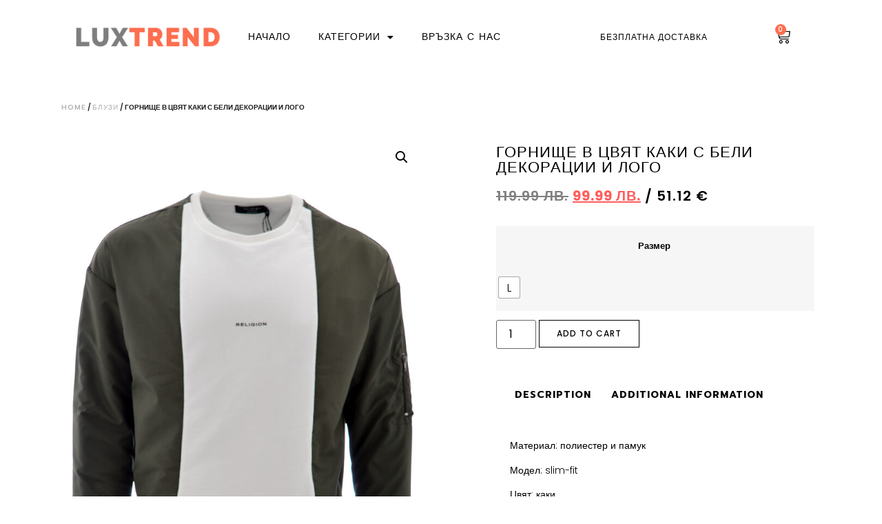

--- FILE ---
content_type: text/html; charset=UTF-8
request_url: https://luxtrend.eu/product/%D0%B3%D0%BE%D1%80%D0%BD%D0%B8%D1%89%D0%B5-%D0%B2-%D1%86%D0%B2%D1%8F%D1%82-%D0%BA%D0%B0%D0%BA%D0%B8-%D1%81-%D0%B1%D0%B5%D0%BB%D0%B8-%D0%B4%D0%B5%D0%BA%D0%BE%D1%80%D0%B0%D1%86%D0%B8%D0%B8-%D0%B8-%D0%BB/
body_size: 151046
content:
<!doctype html>
<html lang="bg-BG">
<head>
	<meta charset="UTF-8">
	<meta name="viewport" content="width=device-width, initial-scale=1">
	<link rel="profile" href="https://gmpg.org/xfn/11">
	<title>Горнище в цвят каки с бели декорации и лого &#8211; Luxtrend.eu</title>
<meta name='robots' content='max-image-preview:large' />
<script type='application/javascript'>console.log('PixelYourSite Free version 9.2.2');</script>
<link rel="alternate" type="application/rss+xml" title="Luxtrend.eu &raquo; Поток" href="https://luxtrend.eu/feed/" />
<link rel="alternate" type="application/rss+xml" title="Luxtrend.eu &raquo; поток за коментари" href="https://luxtrend.eu/comments/feed/" />
<link rel="alternate" title="oEmbed (JSON)" type="application/json+oembed" href="https://luxtrend.eu/wp-json/oembed/1.0/embed?url=https%3A%2F%2Fluxtrend.eu%2Fproduct%2F%25d0%25b3%25d0%25be%25d1%2580%25d0%25bd%25d0%25b8%25d1%2589%25d0%25b5-%25d0%25b2-%25d1%2586%25d0%25b2%25d1%258f%25d1%2582-%25d0%25ba%25d0%25b0%25d0%25ba%25d0%25b8-%25d1%2581-%25d0%25b1%25d0%25b5%25d0%25bb%25d0%25b8-%25d0%25b4%25d0%25b5%25d0%25ba%25d0%25be%25d1%2580%25d0%25b0%25d1%2586%25d0%25b8%25d0%25b8-%25d0%25b8-%25d0%25bb%2F" />
<link rel="alternate" title="oEmbed (XML)" type="text/xml+oembed" href="https://luxtrend.eu/wp-json/oembed/1.0/embed?url=https%3A%2F%2Fluxtrend.eu%2Fproduct%2F%25d0%25b3%25d0%25be%25d1%2580%25d0%25bd%25d0%25b8%25d1%2589%25d0%25b5-%25d0%25b2-%25d1%2586%25d0%25b2%25d1%258f%25d1%2582-%25d0%25ba%25d0%25b0%25d0%25ba%25d0%25b8-%25d1%2581-%25d0%25b1%25d0%25b5%25d0%25bb%25d0%25b8-%25d0%25b4%25d0%25b5%25d0%25ba%25d0%25be%25d1%2580%25d0%25b0%25d1%2586%25d0%25b8%25d0%25b8-%25d0%25b8-%25d0%25bb%2F&#038;format=xml" />
<style id='wp-img-auto-sizes-contain-inline-css'>
img:is([sizes=auto i],[sizes^="auto," i]){contain-intrinsic-size:3000px 1500px}
/*# sourceURL=wp-img-auto-sizes-contain-inline-css */
</style>
<style id='wp-emoji-styles-inline-css'>

	img.wp-smiley, img.emoji {
		display: inline !important;
		border: none !important;
		box-shadow: none !important;
		height: 1em !important;
		width: 1em !important;
		margin: 0 0.07em !important;
		vertical-align: -0.1em !important;
		background: none !important;
		padding: 0 !important;
	}
/*# sourceURL=wp-emoji-styles-inline-css */
</style>
<link rel='stylesheet' id='wp-block-library-css' href='https://luxtrend.eu/wp-includes/css/dist/block-library/style.min.css?ver=6.9' media='all' />
<style id='global-styles-inline-css'>
:root{--wp--preset--aspect-ratio--square: 1;--wp--preset--aspect-ratio--4-3: 4/3;--wp--preset--aspect-ratio--3-4: 3/4;--wp--preset--aspect-ratio--3-2: 3/2;--wp--preset--aspect-ratio--2-3: 2/3;--wp--preset--aspect-ratio--16-9: 16/9;--wp--preset--aspect-ratio--9-16: 9/16;--wp--preset--color--black: #000000;--wp--preset--color--cyan-bluish-gray: #abb8c3;--wp--preset--color--white: #ffffff;--wp--preset--color--pale-pink: #f78da7;--wp--preset--color--vivid-red: #cf2e2e;--wp--preset--color--luminous-vivid-orange: #ff6900;--wp--preset--color--luminous-vivid-amber: #fcb900;--wp--preset--color--light-green-cyan: #7bdcb5;--wp--preset--color--vivid-green-cyan: #00d084;--wp--preset--color--pale-cyan-blue: #8ed1fc;--wp--preset--color--vivid-cyan-blue: #0693e3;--wp--preset--color--vivid-purple: #9b51e0;--wp--preset--gradient--vivid-cyan-blue-to-vivid-purple: linear-gradient(135deg,rgb(6,147,227) 0%,rgb(155,81,224) 100%);--wp--preset--gradient--light-green-cyan-to-vivid-green-cyan: linear-gradient(135deg,rgb(122,220,180) 0%,rgb(0,208,130) 100%);--wp--preset--gradient--luminous-vivid-amber-to-luminous-vivid-orange: linear-gradient(135deg,rgb(252,185,0) 0%,rgb(255,105,0) 100%);--wp--preset--gradient--luminous-vivid-orange-to-vivid-red: linear-gradient(135deg,rgb(255,105,0) 0%,rgb(207,46,46) 100%);--wp--preset--gradient--very-light-gray-to-cyan-bluish-gray: linear-gradient(135deg,rgb(238,238,238) 0%,rgb(169,184,195) 100%);--wp--preset--gradient--cool-to-warm-spectrum: linear-gradient(135deg,rgb(74,234,220) 0%,rgb(151,120,209) 20%,rgb(207,42,186) 40%,rgb(238,44,130) 60%,rgb(251,105,98) 80%,rgb(254,248,76) 100%);--wp--preset--gradient--blush-light-purple: linear-gradient(135deg,rgb(255,206,236) 0%,rgb(152,150,240) 100%);--wp--preset--gradient--blush-bordeaux: linear-gradient(135deg,rgb(254,205,165) 0%,rgb(254,45,45) 50%,rgb(107,0,62) 100%);--wp--preset--gradient--luminous-dusk: linear-gradient(135deg,rgb(255,203,112) 0%,rgb(199,81,192) 50%,rgb(65,88,208) 100%);--wp--preset--gradient--pale-ocean: linear-gradient(135deg,rgb(255,245,203) 0%,rgb(182,227,212) 50%,rgb(51,167,181) 100%);--wp--preset--gradient--electric-grass: linear-gradient(135deg,rgb(202,248,128) 0%,rgb(113,206,126) 100%);--wp--preset--gradient--midnight: linear-gradient(135deg,rgb(2,3,129) 0%,rgb(40,116,252) 100%);--wp--preset--font-size--small: 13px;--wp--preset--font-size--medium: 20px;--wp--preset--font-size--large: 36px;--wp--preset--font-size--x-large: 42px;--wp--preset--spacing--20: 0.44rem;--wp--preset--spacing--30: 0.67rem;--wp--preset--spacing--40: 1rem;--wp--preset--spacing--50: 1.5rem;--wp--preset--spacing--60: 2.25rem;--wp--preset--spacing--70: 3.38rem;--wp--preset--spacing--80: 5.06rem;--wp--preset--shadow--natural: 6px 6px 9px rgba(0, 0, 0, 0.2);--wp--preset--shadow--deep: 12px 12px 50px rgba(0, 0, 0, 0.4);--wp--preset--shadow--sharp: 6px 6px 0px rgba(0, 0, 0, 0.2);--wp--preset--shadow--outlined: 6px 6px 0px -3px rgb(255, 255, 255), 6px 6px rgb(0, 0, 0);--wp--preset--shadow--crisp: 6px 6px 0px rgb(0, 0, 0);}:where(.is-layout-flex){gap: 0.5em;}:where(.is-layout-grid){gap: 0.5em;}body .is-layout-flex{display: flex;}.is-layout-flex{flex-wrap: wrap;align-items: center;}.is-layout-flex > :is(*, div){margin: 0;}body .is-layout-grid{display: grid;}.is-layout-grid > :is(*, div){margin: 0;}:where(.wp-block-columns.is-layout-flex){gap: 2em;}:where(.wp-block-columns.is-layout-grid){gap: 2em;}:where(.wp-block-post-template.is-layout-flex){gap: 1.25em;}:where(.wp-block-post-template.is-layout-grid){gap: 1.25em;}.has-black-color{color: var(--wp--preset--color--black) !important;}.has-cyan-bluish-gray-color{color: var(--wp--preset--color--cyan-bluish-gray) !important;}.has-white-color{color: var(--wp--preset--color--white) !important;}.has-pale-pink-color{color: var(--wp--preset--color--pale-pink) !important;}.has-vivid-red-color{color: var(--wp--preset--color--vivid-red) !important;}.has-luminous-vivid-orange-color{color: var(--wp--preset--color--luminous-vivid-orange) !important;}.has-luminous-vivid-amber-color{color: var(--wp--preset--color--luminous-vivid-amber) !important;}.has-light-green-cyan-color{color: var(--wp--preset--color--light-green-cyan) !important;}.has-vivid-green-cyan-color{color: var(--wp--preset--color--vivid-green-cyan) !important;}.has-pale-cyan-blue-color{color: var(--wp--preset--color--pale-cyan-blue) !important;}.has-vivid-cyan-blue-color{color: var(--wp--preset--color--vivid-cyan-blue) !important;}.has-vivid-purple-color{color: var(--wp--preset--color--vivid-purple) !important;}.has-black-background-color{background-color: var(--wp--preset--color--black) !important;}.has-cyan-bluish-gray-background-color{background-color: var(--wp--preset--color--cyan-bluish-gray) !important;}.has-white-background-color{background-color: var(--wp--preset--color--white) !important;}.has-pale-pink-background-color{background-color: var(--wp--preset--color--pale-pink) !important;}.has-vivid-red-background-color{background-color: var(--wp--preset--color--vivid-red) !important;}.has-luminous-vivid-orange-background-color{background-color: var(--wp--preset--color--luminous-vivid-orange) !important;}.has-luminous-vivid-amber-background-color{background-color: var(--wp--preset--color--luminous-vivid-amber) !important;}.has-light-green-cyan-background-color{background-color: var(--wp--preset--color--light-green-cyan) !important;}.has-vivid-green-cyan-background-color{background-color: var(--wp--preset--color--vivid-green-cyan) !important;}.has-pale-cyan-blue-background-color{background-color: var(--wp--preset--color--pale-cyan-blue) !important;}.has-vivid-cyan-blue-background-color{background-color: var(--wp--preset--color--vivid-cyan-blue) !important;}.has-vivid-purple-background-color{background-color: var(--wp--preset--color--vivid-purple) !important;}.has-black-border-color{border-color: var(--wp--preset--color--black) !important;}.has-cyan-bluish-gray-border-color{border-color: var(--wp--preset--color--cyan-bluish-gray) !important;}.has-white-border-color{border-color: var(--wp--preset--color--white) !important;}.has-pale-pink-border-color{border-color: var(--wp--preset--color--pale-pink) !important;}.has-vivid-red-border-color{border-color: var(--wp--preset--color--vivid-red) !important;}.has-luminous-vivid-orange-border-color{border-color: var(--wp--preset--color--luminous-vivid-orange) !important;}.has-luminous-vivid-amber-border-color{border-color: var(--wp--preset--color--luminous-vivid-amber) !important;}.has-light-green-cyan-border-color{border-color: var(--wp--preset--color--light-green-cyan) !important;}.has-vivid-green-cyan-border-color{border-color: var(--wp--preset--color--vivid-green-cyan) !important;}.has-pale-cyan-blue-border-color{border-color: var(--wp--preset--color--pale-cyan-blue) !important;}.has-vivid-cyan-blue-border-color{border-color: var(--wp--preset--color--vivid-cyan-blue) !important;}.has-vivid-purple-border-color{border-color: var(--wp--preset--color--vivid-purple) !important;}.has-vivid-cyan-blue-to-vivid-purple-gradient-background{background: var(--wp--preset--gradient--vivid-cyan-blue-to-vivid-purple) !important;}.has-light-green-cyan-to-vivid-green-cyan-gradient-background{background: var(--wp--preset--gradient--light-green-cyan-to-vivid-green-cyan) !important;}.has-luminous-vivid-amber-to-luminous-vivid-orange-gradient-background{background: var(--wp--preset--gradient--luminous-vivid-amber-to-luminous-vivid-orange) !important;}.has-luminous-vivid-orange-to-vivid-red-gradient-background{background: var(--wp--preset--gradient--luminous-vivid-orange-to-vivid-red) !important;}.has-very-light-gray-to-cyan-bluish-gray-gradient-background{background: var(--wp--preset--gradient--very-light-gray-to-cyan-bluish-gray) !important;}.has-cool-to-warm-spectrum-gradient-background{background: var(--wp--preset--gradient--cool-to-warm-spectrum) !important;}.has-blush-light-purple-gradient-background{background: var(--wp--preset--gradient--blush-light-purple) !important;}.has-blush-bordeaux-gradient-background{background: var(--wp--preset--gradient--blush-bordeaux) !important;}.has-luminous-dusk-gradient-background{background: var(--wp--preset--gradient--luminous-dusk) !important;}.has-pale-ocean-gradient-background{background: var(--wp--preset--gradient--pale-ocean) !important;}.has-electric-grass-gradient-background{background: var(--wp--preset--gradient--electric-grass) !important;}.has-midnight-gradient-background{background: var(--wp--preset--gradient--midnight) !important;}.has-small-font-size{font-size: var(--wp--preset--font-size--small) !important;}.has-medium-font-size{font-size: var(--wp--preset--font-size--medium) !important;}.has-large-font-size{font-size: var(--wp--preset--font-size--large) !important;}.has-x-large-font-size{font-size: var(--wp--preset--font-size--x-large) !important;}
/*# sourceURL=global-styles-inline-css */
</style>

<style id='classic-theme-styles-inline-css'>
/*! This file is auto-generated */
.wp-block-button__link{color:#fff;background-color:#32373c;border-radius:9999px;box-shadow:none;text-decoration:none;padding:calc(.667em + 2px) calc(1.333em + 2px);font-size:1.125em}.wp-block-file__button{background:#32373c;color:#fff;text-decoration:none}
/*# sourceURL=/wp-includes/css/classic-themes.min.css */
</style>
<link rel='stylesheet' id='contact-form-7-css' href='https://luxtrend.eu/wp-content/plugins/contact-form-7/includes/css/styles.css?ver=5.7.2' media='all' />
<link rel='stylesheet' id='photoswipe-css' href='https://luxtrend.eu/wp-content/plugins/woocommerce/assets/css/photoswipe/photoswipe.min.css?ver=8.0.1' media='all' />
<link rel='stylesheet' id='photoswipe-default-skin-css' href='https://luxtrend.eu/wp-content/plugins/woocommerce/assets/css/photoswipe/default-skin/default-skin.min.css?ver=8.0.1' media='all' />
<link rel='stylesheet' id='woocommerce-layout-css' href='https://luxtrend.eu/wp-content/plugins/woocommerce/assets/css/woocommerce-layout.css?ver=8.0.1' media='all' />
<link rel='stylesheet' id='woocommerce-smallscreen-css' href='https://luxtrend.eu/wp-content/plugins/woocommerce/assets/css/woocommerce-smallscreen.css?ver=8.0.1' media='only screen and (max-width: 768px)' />
<link rel='stylesheet' id='woocommerce-general-css' href='https://luxtrend.eu/wp-content/plugins/woocommerce/assets/css/woocommerce.css?ver=8.0.1' media='all' />
<style id='woocommerce-inline-inline-css'>
.woocommerce form .form-row .required { visibility: visible; }
/*# sourceURL=woocommerce-inline-inline-css */
</style>
<link rel='stylesheet' id='advance-ecommerce-tracking-css' href='https://luxtrend.eu/wp-content/plugins/woo-ecommerce-tracking-for-google-and-facebook/public/css/advance-ecommerce-tracking-public.css?ver=3.6.4' media='all' />
<link rel='stylesheet' id='woo-variation-swatches-css' href='https://luxtrend.eu/wp-content/plugins/woo-variation-swatches/assets/css/frontend.min.css?ver=1672823354' media='all' />
<style id='woo-variation-swatches-inline-css'>
:root {
--wvs-tick:url("data:image/svg+xml;utf8,%3Csvg filter='drop-shadow(0px 0px 2px rgb(0 0 0 / .8))' xmlns='http://www.w3.org/2000/svg'  viewBox='0 0 30 30'%3E%3Cpath fill='none' stroke='%23ffffff' stroke-linecap='round' stroke-linejoin='round' stroke-width='4' d='M4 16L11 23 27 7'/%3E%3C/svg%3E");

--wvs-cross:url("data:image/svg+xml;utf8,%3Csvg filter='drop-shadow(0px 0px 5px rgb(255 255 255 / .6))' xmlns='http://www.w3.org/2000/svg' width='72px' height='72px' viewBox='0 0 24 24'%3E%3Cpath fill='none' stroke='%23ff0000' stroke-linecap='round' stroke-width='0.6' d='M5 5L19 19M19 5L5 19'/%3E%3C/svg%3E");
--wvs-single-product-item-width:30px;
--wvs-single-product-item-height:30px;
--wvs-single-product-item-font-size:16px}
/*# sourceURL=woo-variation-swatches-inline-css */
</style>
<link rel='stylesheet' id='hello-elementor-css' href='https://luxtrend.eu/wp-content/themes/hello-elementor/style.min.css?ver=2.8.1' media='all' />
<link rel='stylesheet' id='hello-elementor-theme-style-css' href='https://luxtrend.eu/wp-content/themes/hello-elementor/theme.min.css?ver=2.8.1' media='all' />
<link rel='stylesheet' id='elementor-frontend-css' href='https://luxtrend.eu/wp-content/plugins/elementor/assets/css/frontend-lite.min.css?ver=3.15.2' media='all' />
<link rel='stylesheet' id='elementor-post-19032-css' href='https://luxtrend.eu/wp-content/uploads/elementor/css/post-19032.css?ver=1694675547' media='all' />
<link rel='stylesheet' id='elementor-icons-css' href='https://luxtrend.eu/wp-content/plugins/elementor/assets/lib/eicons/css/elementor-icons.min.css?ver=5.21.0' media='all' />
<link rel='stylesheet' id='swiper-css' href='https://luxtrend.eu/wp-content/plugins/elementor/assets/lib/swiper/css/swiper.min.css?ver=5.3.6' media='all' />
<link rel='stylesheet' id='elementor-pro-css' href='https://luxtrend.eu/wp-content/plugins/elementor-pro/assets/css/frontend-lite.min.css?ver=3.14.1' media='all' />
<link rel='stylesheet' id='jet-sticky-frontend-css' href='https://luxtrend.eu/wp-content/plugins/jetsticky-for-elementor/assets/css/jet-sticky-frontend.css?ver=1.0.3' media='all' />
<link rel='stylesheet' id='font-awesome-5-all-css' href='https://luxtrend.eu/wp-content/plugins/elementor/assets/lib/font-awesome/css/all.min.css?ver=3.15.2' media='all' />
<link rel='stylesheet' id='font-awesome-4-shim-css' href='https://luxtrend.eu/wp-content/plugins/elementor/assets/lib/font-awesome/css/v4-shims.min.css?ver=3.15.2' media='all' />
<link rel='stylesheet' id='elementor-post-19028-css' href='https://luxtrend.eu/wp-content/uploads/elementor/css/post-19028.css?ver=1694675547' media='all' />
<link rel='stylesheet' id='elementor-post-19021-css' href='https://luxtrend.eu/wp-content/uploads/elementor/css/post-19021.css?ver=1694675547' media='all' />
<link rel='stylesheet' id='elementor-post-19109-css' href='https://luxtrend.eu/wp-content/uploads/elementor/css/post-19109.css?ver=1694678792' media='all' />
<link rel='stylesheet' id='awcfe-frontend-css' href='https://luxtrend.eu/wp-content/plugins/checkout-field-editor-and-manager-for-woocommerce/assets/css/frontend.css?ver=2.2.7' media='all' />
<link rel='stylesheet' id='google-fonts-1-css' href='https://fonts.googleapis.com/css?family=Prompt%3A100%2C100italic%2C200%2C200italic%2C300%2C300italic%2C400%2C400italic%2C500%2C500italic%2C600%2C600italic%2C700%2C700italic%2C800%2C800italic%2C900%2C900italic%7CPoppins%3A100%2C100italic%2C200%2C200italic%2C300%2C300italic%2C400%2C400italic%2C500%2C500italic%2C600%2C600italic%2C700%2C700italic%2C800%2C800italic%2C900%2C900italic%7CShadows+Into+Light%3A100%2C100italic%2C200%2C200italic%2C300%2C300italic%2C400%2C400italic%2C500%2C500italic%2C600%2C600italic%2C700%2C700italic%2C800%2C800italic%2C900%2C900italic&#038;display=auto&#038;subset=cyrillic&#038;ver=6.9' media='all' />
<link rel='stylesheet' id='elementor-icons-shared-0-css' href='https://luxtrend.eu/wp-content/plugins/elementor/assets/lib/font-awesome/css/fontawesome.min.css?ver=5.15.3' media='all' />
<link rel='stylesheet' id='elementor-icons-fa-solid-css' href='https://luxtrend.eu/wp-content/plugins/elementor/assets/lib/font-awesome/css/solid.min.css?ver=5.15.3' media='all' />
<link rel='stylesheet' id='elementor-icons-fa-brands-css' href='https://luxtrend.eu/wp-content/plugins/elementor/assets/lib/font-awesome/css/brands.min.css?ver=5.15.3' media='all' />
<link rel="preconnect" href="https://fonts.gstatic.com/" crossorigin><script src="https://luxtrend.eu/wp-includes/js/jquery/jquery.min.js?ver=3.7.1" id="jquery-core-js"></script>
<script src="https://luxtrend.eu/wp-includes/js/jquery/jquery-migrate.min.js?ver=3.4.1" id="jquery-migrate-js"></script>
<script src="https://luxtrend.eu/wp-content/plugins/woocommerce/assets/js/js-cookie/js.cookie.min.js?ver=2.1.4-wc.8.0.1" id="js-cookie-js"></script>
<script src="https://luxtrend.eu/wp-content/plugins/elementor/assets/lib/font-awesome/js/v4-shims.min.js?ver=3.15.2" id="font-awesome-4-shim-js"></script>
<script src="https://luxtrend.eu/wp-content/plugins/pixelyoursite/dist/scripts/jquery.bind-first-0.2.3.min.js?ver=6.9" id="jquery-bind-first-js"></script>
<script id="pys-js-extra">
var pysOptions = {"staticEvents":{"facebook":{"init_event":[{"delay":0,"type":"static","name":"PageView","pixelIds":["842628960259815"],"eventID":"c7c0b888-2534-4b94-b5f8-d95f186a38fe","params":{"page_title":"\u0413\u043e\u0440\u043d\u0438\u0449\u0435 \u0432 \u0446\u0432\u044f\u0442 \u043a\u0430\u043a\u0438 \u0441 \u0431\u0435\u043b\u0438 \u0434\u0435\u043a\u043e\u0440\u0430\u0446\u0438\u0438 \u0438 \u043b\u043e\u0433\u043e","post_type":"product","post_id":10892,"plugin":"PixelYourSite","user_role":"guest","event_url":"luxtrend.eu/product/%D0%B3%D0%BE%D1%80%D0%BD%D0%B8%D1%89%D0%B5-%D0%B2-%D1%86%D0%B2%D1%8F%D1%82-%D0%BA%D0%B0%D0%BA%D0%B8-%D1%81-%D0%B1%D0%B5%D0%BB%D0%B8-%D0%B4%D0%B5%D0%BA%D0%BE%D1%80%D0%B0%D1%86%D0%B8%D0%B8-%D0%B8-%D0%BB/"},"e_id":"init_event","ids":[],"hasTimeWindow":false,"timeWindow":0,"woo_order":"","edd_order":""}],"woo_view_content":[{"delay":0,"type":"static","name":"ViewContent","pixelIds":["842628960259815"],"eventID":"8fb7aac6-884a-4d78-a7b1-0c070750e031","params":{"content_ids":["10892"],"content_type":"product_group","content_name":"\u0413\u043e\u0440\u043d\u0438\u0449\u0435 \u0432 \u0446\u0432\u044f\u0442 \u043a\u0430\u043a\u0438 \u0441 \u0431\u0435\u043b\u0438 \u0434\u0435\u043a\u043e\u0440\u0430\u0446\u0438\u0438 \u0438 \u043b\u043e\u0433\u043e","category_name":"\u0411\u043b\u0443\u0437\u0438, \u0413\u043e\u0440\u043d\u0438\u0449\u0430","value":99.9899999999999948840923025272786617279052734375,"currency":"BGN","contents":[{"id":"10892","quantity":1}],"product_price":99.9899999999999948840923025272786617279052734375,"page_title":"\u0413\u043e\u0440\u043d\u0438\u0449\u0435 \u0432 \u0446\u0432\u044f\u0442 \u043a\u0430\u043a\u0438 \u0441 \u0431\u0435\u043b\u0438 \u0434\u0435\u043a\u043e\u0440\u0430\u0446\u0438\u0438 \u0438 \u043b\u043e\u0433\u043e","post_type":"product","post_id":10892,"plugin":"PixelYourSite","user_role":"guest","event_url":"luxtrend.eu/product/%D0%B3%D0%BE%D1%80%D0%BD%D0%B8%D1%89%D0%B5-%D0%B2-%D1%86%D0%B2%D1%8F%D1%82-%D0%BA%D0%B0%D0%BA%D0%B8-%D1%81-%D0%B1%D0%B5%D0%BB%D0%B8-%D0%B4%D0%B5%D0%BA%D0%BE%D1%80%D0%B0%D1%86%D0%B8%D0%B8-%D0%B8-%D0%BB/"},"e_id":"woo_view_content","ids":[],"hasTimeWindow":false,"timeWindow":0,"woo_order":"","edd_order":""}]}},"dynamicEvents":{"automatic_event_form":{"facebook":{"delay":0,"type":"dyn","name":"Form","pixelIds":["842628960259815"],"eventID":"8f12b33b-7e46-46d2-b9f1-801c318f6104","params":{"page_title":"\u0413\u043e\u0440\u043d\u0438\u0449\u0435 \u0432 \u0446\u0432\u044f\u0442 \u043a\u0430\u043a\u0438 \u0441 \u0431\u0435\u043b\u0438 \u0434\u0435\u043a\u043e\u0440\u0430\u0446\u0438\u0438 \u0438 \u043b\u043e\u0433\u043e","post_type":"product","post_id":10892,"plugin":"PixelYourSite","user_role":"guest","event_url":"luxtrend.eu/product/%D0%B3%D0%BE%D1%80%D0%BD%D0%B8%D1%89%D0%B5-%D0%B2-%D1%86%D0%B2%D1%8F%D1%82-%D0%BA%D0%B0%D0%BA%D0%B8-%D1%81-%D0%B1%D0%B5%D0%BB%D0%B8-%D0%B4%D0%B5%D0%BA%D0%BE%D1%80%D0%B0%D1%86%D0%B8%D0%B8-%D0%B8-%D0%BB/"},"e_id":"automatic_event_form","ids":[],"hasTimeWindow":false,"timeWindow":0,"woo_order":"","edd_order":""}},"automatic_event_download":{"facebook":{"delay":0,"type":"dyn","name":"Download","extensions":["","doc","exe","js","pdf","ppt","tgz","zip","xls"],"pixelIds":["842628960259815"],"eventID":"f1cab35d-7fe1-4299-b45e-b6c9e5b4b959","params":{"page_title":"\u0413\u043e\u0440\u043d\u0438\u0449\u0435 \u0432 \u0446\u0432\u044f\u0442 \u043a\u0430\u043a\u0438 \u0441 \u0431\u0435\u043b\u0438 \u0434\u0435\u043a\u043e\u0440\u0430\u0446\u0438\u0438 \u0438 \u043b\u043e\u0433\u043e","post_type":"product","post_id":10892,"plugin":"PixelYourSite","user_role":"guest","event_url":"luxtrend.eu/product/%D0%B3%D0%BE%D1%80%D0%BD%D0%B8%D1%89%D0%B5-%D0%B2-%D1%86%D0%B2%D1%8F%D1%82-%D0%BA%D0%B0%D0%BA%D0%B8-%D1%81-%D0%B1%D0%B5%D0%BB%D0%B8-%D0%B4%D0%B5%D0%BA%D0%BE%D1%80%D0%B0%D1%86%D0%B8%D0%B8-%D0%B8-%D0%BB/"},"e_id":"automatic_event_download","ids":[],"hasTimeWindow":false,"timeWindow":0,"woo_order":"","edd_order":""}},"automatic_event_comment":{"facebook":{"delay":0,"type":"dyn","name":"Comment","pixelIds":["842628960259815"],"eventID":"7c6c304f-8af6-4faa-b4b8-85d04e0f1b13","params":{"page_title":"\u0413\u043e\u0440\u043d\u0438\u0449\u0435 \u0432 \u0446\u0432\u044f\u0442 \u043a\u0430\u043a\u0438 \u0441 \u0431\u0435\u043b\u0438 \u0434\u0435\u043a\u043e\u0440\u0430\u0446\u0438\u0438 \u0438 \u043b\u043e\u0433\u043e","post_type":"product","post_id":10892,"plugin":"PixelYourSite","user_role":"guest","event_url":"luxtrend.eu/product/%D0%B3%D0%BE%D1%80%D0%BD%D0%B8%D1%89%D0%B5-%D0%B2-%D1%86%D0%B2%D1%8F%D1%82-%D0%BA%D0%B0%D0%BA%D0%B8-%D1%81-%D0%B1%D0%B5%D0%BB%D0%B8-%D0%B4%D0%B5%D0%BA%D0%BE%D1%80%D0%B0%D1%86%D0%B8%D0%B8-%D0%B8-%D0%BB/"},"e_id":"automatic_event_comment","ids":[],"hasTimeWindow":false,"timeWindow":0,"woo_order":"","edd_order":""}},"automatic_event_scroll":{"facebook":{"delay":0,"type":"dyn","name":"PageScroll","scroll_percent":30,"pixelIds":["842628960259815"],"eventID":"c737adfa-889d-48b4-8107-d0e4c1fe4d60","params":{"page_title":"\u0413\u043e\u0440\u043d\u0438\u0449\u0435 \u0432 \u0446\u0432\u044f\u0442 \u043a\u0430\u043a\u0438 \u0441 \u0431\u0435\u043b\u0438 \u0434\u0435\u043a\u043e\u0440\u0430\u0446\u0438\u0438 \u0438 \u043b\u043e\u0433\u043e","post_type":"product","post_id":10892,"plugin":"PixelYourSite","user_role":"guest","event_url":"luxtrend.eu/product/%D0%B3%D0%BE%D1%80%D0%BD%D0%B8%D1%89%D0%B5-%D0%B2-%D1%86%D0%B2%D1%8F%D1%82-%D0%BA%D0%B0%D0%BA%D0%B8-%D1%81-%D0%B1%D0%B5%D0%BB%D0%B8-%D0%B4%D0%B5%D0%BA%D0%BE%D1%80%D0%B0%D1%86%D0%B8%D0%B8-%D0%B8-%D0%BB/"},"e_id":"automatic_event_scroll","ids":[],"hasTimeWindow":false,"timeWindow":0,"woo_order":"","edd_order":""}},"automatic_event_time_on_page":{"facebook":{"delay":0,"type":"dyn","name":"TimeOnPage","time_on_page":30,"pixelIds":["842628960259815"],"eventID":"de9afc96-2e74-4b9b-8d9d-8552f8fdc390","params":{"page_title":"\u0413\u043e\u0440\u043d\u0438\u0449\u0435 \u0432 \u0446\u0432\u044f\u0442 \u043a\u0430\u043a\u0438 \u0441 \u0431\u0435\u043b\u0438 \u0434\u0435\u043a\u043e\u0440\u0430\u0446\u0438\u0438 \u0438 \u043b\u043e\u0433\u043e","post_type":"product","post_id":10892,"plugin":"PixelYourSite","user_role":"guest","event_url":"luxtrend.eu/product/%D0%B3%D0%BE%D1%80%D0%BD%D0%B8%D1%89%D0%B5-%D0%B2-%D1%86%D0%B2%D1%8F%D1%82-%D0%BA%D0%B0%D0%BA%D0%B8-%D1%81-%D0%B1%D0%B5%D0%BB%D0%B8-%D0%B4%D0%B5%D0%BA%D0%BE%D1%80%D0%B0%D1%86%D0%B8%D0%B8-%D0%B8-%D0%BB/"},"e_id":"automatic_event_time_on_page","ids":[],"hasTimeWindow":false,"timeWindow":0,"woo_order":"","edd_order":""}},"woo_add_to_cart_on_button_click":{"facebook":{"delay":0,"type":"dyn","name":"AddToCart","pixelIds":["842628960259815"],"eventID":"00ea9ff8-9d5a-46ec-b7ae-c920e7f85f32","params":{"page_title":"\u0413\u043e\u0440\u043d\u0438\u0449\u0435 \u0432 \u0446\u0432\u044f\u0442 \u043a\u0430\u043a\u0438 \u0441 \u0431\u0435\u043b\u0438 \u0434\u0435\u043a\u043e\u0440\u0430\u0446\u0438\u0438 \u0438 \u043b\u043e\u0433\u043e","post_type":"product","post_id":10892,"plugin":"PixelYourSite","user_role":"guest","event_url":"luxtrend.eu/product/%D0%B3%D0%BE%D1%80%D0%BD%D0%B8%D1%89%D0%B5-%D0%B2-%D1%86%D0%B2%D1%8F%D1%82-%D0%BA%D0%B0%D0%BA%D0%B8-%D1%81-%D0%B1%D0%B5%D0%BB%D0%B8-%D0%B4%D0%B5%D0%BA%D0%BE%D1%80%D0%B0%D1%86%D0%B8%D0%B8-%D0%B8-%D0%BB/"},"e_id":"woo_add_to_cart_on_button_click","ids":[],"hasTimeWindow":false,"timeWindow":0,"woo_order":"","edd_order":""}}},"triggerEvents":[],"triggerEventTypes":[],"facebook":{"pixelIds":["842628960259815"],"advancedMatching":[],"removeMetadata":false,"contentParams":{"post_type":"product","post_id":10892,"content_name":"\u0413\u043e\u0440\u043d\u0438\u0449\u0435 \u0432 \u0446\u0432\u044f\u0442 \u043a\u0430\u043a\u0438 \u0441 \u0431\u0435\u043b\u0438 \u0434\u0435\u043a\u043e\u0440\u0430\u0446\u0438\u0438 \u0438 \u043b\u043e\u0433\u043e","categories":"\u0411\u043b\u0443\u0437\u0438, \u0413\u043e\u0440\u043d\u0438\u0449\u0430","tags":""},"commentEventEnabled":true,"wooVariableAsSimple":false,"downloadEnabled":true,"formEventEnabled":true,"ajaxForServerEvent":true,"serverApiEnabled":true,"wooCRSendFromServer":false},"debug":"","siteUrl":"https://luxtrend.eu","ajaxUrl":"https://luxtrend.eu/wp-admin/admin-ajax.php","enable_remove_download_url_param":"1","cookie_duration":"7","last_visit_duration":"60","gdpr":{"ajax_enabled":false,"all_disabled_by_api":false,"facebook_disabled_by_api":false,"analytics_disabled_by_api":false,"google_ads_disabled_by_api":false,"pinterest_disabled_by_api":false,"bing_disabled_by_api":false,"facebook_prior_consent_enabled":true,"analytics_prior_consent_enabled":true,"google_ads_prior_consent_enabled":null,"pinterest_prior_consent_enabled":true,"bing_prior_consent_enabled":true,"cookiebot_integration_enabled":false,"cookiebot_facebook_consent_category":"marketing","cookiebot_analytics_consent_category":"statistics","cookiebot_google_ads_consent_category":null,"cookiebot_pinterest_consent_category":"marketing","cookiebot_bing_consent_category":"marketing","consent_magic_integration_enabled":false,"real_cookie_banner_integration_enabled":false,"cookie_notice_integration_enabled":false,"cookie_law_info_integration_enabled":false},"woo":{"enabled":true,"addToCartOnButtonEnabled":true,"addToCartOnButtonValueEnabled":true,"addToCartOnButtonValueOption":"price","singleProductId":10892,"removeFromCartSelector":"form.woocommerce-cart-form .remove","addToCartCatchMethod":"add_cart_js"},"edd":{"enabled":false}};
//# sourceURL=pys-js-extra
</script>
<script src="https://luxtrend.eu/wp-content/plugins/pixelyoursite/dist/scripts/public.js?ver=9.2.2" id="pys-js"></script>
<link rel="https://api.w.org/" href="https://luxtrend.eu/wp-json/" /><link rel="alternate" title="JSON" type="application/json" href="https://luxtrend.eu/wp-json/wp/v2/product/10892" /><link rel="EditURI" type="application/rsd+xml" title="RSD" href="https://luxtrend.eu/xmlrpc.php?rsd" />
<meta name="generator" content="WordPress 6.9" />
<meta name="generator" content="WooCommerce 8.0.1" />
<link rel="canonical" href="https://luxtrend.eu/product/%d0%b3%d0%be%d1%80%d0%bd%d0%b8%d1%89%d0%b5-%d0%b2-%d1%86%d0%b2%d1%8f%d1%82-%d0%ba%d0%b0%d0%ba%d0%b8-%d1%81-%d0%b1%d0%b5%d0%bb%d0%b8-%d0%b4%d0%b5%d0%ba%d0%be%d1%80%d0%b0%d1%86%d0%b8%d0%b8-%d0%b8-%d0%bb/" />
<link rel='shortlink' href='https://luxtrend.eu/?p=10892' />
<!-- start Simple Custom CSS and JS -->
<script>
</script>
<!-- end Simple Custom CSS and JS -->
<!-- HFCM by 99 Robots - Snippet # 1: Google Audience Tag -->
<!-- Global site tag (gtag.js) - Google Ads: 358991160 -->
<script async src="https://www.googletagmanager.com/gtag/js?id=AW-358991160"></script>
<script>
  window.dataLayer = window.dataLayer || [];
  function gtag(){dataLayer.push(arguments);}
  gtag('js', new Date());

  gtag('config', 'AW-358991160');
</script>

<!-- /end HFCM by 99 Robots -->
<!-- HFCM by 99 Robots - Snippet # 3: Facebook Domain Verification -->
<meta name="facebook-domain-verification" content="5ukhdrfx72ifasr6ugx1vwzgjf4ezk" />

<!-- /end HFCM by 99 Robots -->
			<script type="text/javascript">
				
(function (i, s, o, g, r, a, m) {i['GoogleAnalyticsObject'] = r;i[r] = i[r] || function () {
						   (i[r].q = i[r].q || []).push(arguments);}, i[r].l = 1 * new Date();a = s.createElement(o),
						    m = s.getElementsByTagName(o)[0];a.async = 1;a.src = g;m.parentNode.insertBefore(a, m);})
					        (window, document, 'script', '//www.google-analytics.com/analytics.js', '__gatd');
__gatd('create', 'UA-130041228-1', 'auto');
__gatd('require', 'ec');
__gatd('send','pageview');
								window['__gatd'] = __gatd;
			</script>
				<noscript><style>.woocommerce-product-gallery{ opacity: 1 !important; }</style></noscript>
	<meta name="generator" content="Elementor 3.15.2; features: e_dom_optimization, e_optimized_assets_loading, e_optimized_css_loading, additional_custom_breakpoints; settings: css_print_method-external, google_font-enabled, font_display-auto">
<link rel="icon" href="https://luxtrend.eu/wp-content/uploads/2021/10/cropped-241530144_205657588152270_9160065359203377902_n-32x32.png" sizes="32x32" />
<link rel="icon" href="https://luxtrend.eu/wp-content/uploads/2021/10/cropped-241530144_205657588152270_9160065359203377902_n-192x192.png" sizes="192x192" />
<link rel="apple-touch-icon" href="https://luxtrend.eu/wp-content/uploads/2021/10/cropped-241530144_205657588152270_9160065359203377902_n-180x180.png" />
<meta name="msapplication-TileImage" content="https://luxtrend.eu/wp-content/uploads/2021/10/cropped-241530144_205657588152270_9160065359203377902_n-270x270.png" />
		<style id="wp-custom-css">
			.woocommerce .widget_price_filter .ui-slider .ui-slider-range {background-color: #fd6e4f;}

.woocommerce .widget_price_filter .ui-slider .ui-slider-handle {background-color: #fd6e4f;}		</style>
		<link rel='stylesheet' id='e-animations-css' href='https://luxtrend.eu/wp-content/plugins/elementor/assets/lib/animations/animations.min.css?ver=3.15.2' media='all' />
</head>
<body class="wp-singular product-template-default single single-product postid-10892 wp-theme-hello-elementor theme-hello-elementor woocommerce woocommerce-page woocommerce-no-js woo-variation-swatches wvs-behavior-blur wvs-theme-hello-elementor wvs-show-label wvs-tooltip elementor-default elementor-template-full-width elementor-kit-19032 elementor-page-19109">


<a class="skip-link screen-reader-text" href="#content">Skip to content</a>

		<div data-elementor-type="header" data-elementor-id="19028" class="elementor elementor-19028 elementor-location-header" data-elementor-post-type="elementor_library">
								<section class="elementor-section elementor-top-section elementor-element elementor-element-64dfb7a elementor-section-full_width elementor-section-content-middle elementor-section-height-default elementor-section-height-default" data-id="64dfb7a" data-element_type="section">
						<div class="elementor-container elementor-column-gap-default">
					<div class="elementor-column elementor-col-25 elementor-top-column elementor-element elementor-element-1b74c4e" data-id="1b74c4e" data-element_type="column">
			<div class="elementor-widget-wrap elementor-element-populated">
								<div class="elementor-element elementor-element-74646fb elementor-widget elementor-widget-image" data-id="74646fb" data-element_type="widget" data-widget_type="image.default">
				<div class="elementor-widget-container">
			<style>/*! elementor - v3.15.0 - 09-08-2023 */
.elementor-widget-image{text-align:center}.elementor-widget-image a{display:inline-block}.elementor-widget-image a img[src$=".svg"]{width:48px}.elementor-widget-image img{vertical-align:middle;display:inline-block}</style>													<a href="https://luxtrend.eu/">
							<img width="250" height="34" src="https://luxtrend.eu/wp-content/uploads/2021/10/logo.png" class="attachment-large size-large wp-image-15273" alt="" />								</a>
															</div>
				</div>
					</div>
		</div>
				<div class="elementor-column elementor-col-25 elementor-top-column elementor-element elementor-element-bfad844" data-id="bfad844" data-element_type="column">
			<div class="elementor-widget-wrap elementor-element-populated">
								<div class="elementor-element elementor-element-4478005 elementor-nav-menu--stretch elementor-nav-menu--dropdown-tablet elementor-nav-menu__text-align-aside elementor-nav-menu--toggle elementor-nav-menu--burger elementor-widget elementor-widget-nav-menu" data-id="4478005" data-element_type="widget" data-settings="{&quot;full_width&quot;:&quot;stretch&quot;,&quot;layout&quot;:&quot;horizontal&quot;,&quot;submenu_icon&quot;:{&quot;value&quot;:&quot;&lt;i class=\&quot;fas fa-caret-down\&quot;&gt;&lt;\/i&gt;&quot;,&quot;library&quot;:&quot;fa-solid&quot;},&quot;toggle&quot;:&quot;burger&quot;}" data-widget_type="nav-menu.default">
				<div class="elementor-widget-container">
			<link rel="stylesheet" href="https://luxtrend.eu/wp-content/plugins/elementor-pro/assets/css/widget-nav-menu.min.css">			<nav class="elementor-nav-menu--main elementor-nav-menu__container elementor-nav-menu--layout-horizontal e--pointer-underline e--animation-fade">
				<ul id="menu-1-4478005" class="elementor-nav-menu"><li class="menu-item menu-item-type-custom menu-item-object-custom menu-item-home menu-item-19062"><a href="https://luxtrend.eu/" class="elementor-item">НАЧАЛО</a></li>
<li class="menu-item menu-item-type-custom menu-item-object-custom menu-item-has-children menu-item-19063"><a href="#" class="elementor-item elementor-item-anchor">КАТЕГОРИИ</a>
<ul class="sub-menu elementor-nav-menu--dropdown">
	<li class="menu-item menu-item-type-custom menu-item-object-custom menu-item-19064"><a href="https://luxtrend.eu/product-category/%d0%b1%d0%b5%d0%bb%d1%8c%d0%be/" class="elementor-sub-item">БЕЛЬO</a></li>
	<li class="menu-item menu-item-type-custom menu-item-object-custom menu-item-19065"><a href="https://luxtrend.eu/product-category/%d0%b1%d0%bb%d1%83%d0%b7%d0%b8/" class="elementor-sub-item">БЛУЗИ</a></li>
	<li class="menu-item menu-item-type-custom menu-item-object-custom menu-item-19066"><a href="https://luxtrend.eu/product-category/%d0%b1%d0%b0%d1%82%d0%b0%d0%bb%d0%bd%d0%b8-%d1%80%d0%b0%d0%b7%d0%bc%d0%b5%d1%80%d0%b8/" class="elementor-sub-item">ГОЛЕМИ РАЗМЕРИ</a></li>
	<li class="menu-item menu-item-type-custom menu-item-object-custom menu-item-19067"><a href="https://luxtrend.eu/product-category/%d0%b3%d0%be%d1%80%d0%bd%d0%b8%d1%89%d0%b0/" class="elementor-sub-item">ГОРНИЩА</a></li>
	<li class="menu-item menu-item-type-custom menu-item-object-custom menu-item-19068"><a href="https://luxtrend.eu/product-category/%d0%b4%d1%8a%d0%bd%d0%ba%d0%b8-%d0%bf%d0%b0%d0%bd%d1%82%d0%b0%d0%bb%d0%be%d0%bd%d0%b8/" class="elementor-sub-item">ДЪНКИ + ПАНТАЛОНИ</a></li>
	<li class="menu-item menu-item-type-custom menu-item-object-custom menu-item-19069"><a href="https://luxtrend.eu/product-category/%d0%ba%d0%be%d0%bb%d0%b0%d0%bd%d0%b8/" class="elementor-sub-item">КОЛАНИ</a></li>
	<li class="menu-item menu-item-type-custom menu-item-object-custom menu-item-19070"><a href="https://luxtrend.eu/product-category/%d0%ba%d1%8a%d1%81%d0%b8-%d0%bf%d0%b0%d0%bd%d1%82%d0%b0%d0%bb%d0%be%d0%bd%d0%b8/" class="elementor-sub-item">КЪСИ ПАНТАЛОНИ</a></li>
	<li class="menu-item menu-item-type-custom menu-item-object-custom menu-item-19071"><a href="https://luxtrend.eu/product-category/%d0%be%d0%b1%d1%83%d0%b2%d0%ba%d0%b8/" class="elementor-sub-item">ОБУВКИ</a></li>
	<li class="menu-item menu-item-type-custom menu-item-object-custom menu-item-19072"><a href="https://luxtrend.eu/product-category/%d1%81%d0%bf%d0%be%d1%80%d1%82%d0%bd%d0%b8-%d0%b4%d1%80%d0%b5%d1%85%d0%b8/" class="elementor-sub-item">СПОРТНИ ДРЕХИ</a></li>
	<li class="menu-item menu-item-type-custom menu-item-object-custom menu-item-19073"><a href="https://luxtrend.eu/product-category/%d1%82%d0%b5%d0%bd%d0%b8%d1%81%d0%ba%d0%b8-%d1%80%d0%b8%d0%b7%d0%b8/" class="elementor-sub-item">ТЕНИСКИ + РИЗИ</a></li>
	<li class="menu-item menu-item-type-custom menu-item-object-custom menu-item-19074"><a href="https://luxtrend.eu/product-category/%d1%87%d0%b0%d0%bd%d1%82%d0%b8/" class="elementor-sub-item">ЧАНТИ</a></li>
	<li class="menu-item menu-item-type-custom menu-item-object-custom menu-item-19075"><a href="https://luxtrend.eu/product-category/%d1%8f%d0%ba%d0%b5%d1%82%d0%b0/" class="elementor-sub-item">ЯКЕТА</a></li>
</ul>
</li>
<li class="menu-item menu-item-type-custom menu-item-object-custom menu-item-19076"><a href="https://luxtrend.eu/връзка-с-нас/" class="elementor-item">ВРЪЗКА С НАС</a></li>
</ul>			</nav>
					<div class="elementor-menu-toggle" role="button" tabindex="0" aria-label="Menu Toggle" aria-expanded="false">
			<i aria-hidden="true" role="presentation" class="elementor-menu-toggle__icon--open eicon-menu-bar"></i><i aria-hidden="true" role="presentation" class="elementor-menu-toggle__icon--close eicon-close"></i>			<span class="elementor-screen-only">Menu</span>
		</div>
					<nav class="elementor-nav-menu--dropdown elementor-nav-menu__container" aria-hidden="true">
				<ul id="menu-2-4478005" class="elementor-nav-menu"><li class="menu-item menu-item-type-custom menu-item-object-custom menu-item-home menu-item-19062"><a href="https://luxtrend.eu/" class="elementor-item" tabindex="-1">НАЧАЛО</a></li>
<li class="menu-item menu-item-type-custom menu-item-object-custom menu-item-has-children menu-item-19063"><a href="#" class="elementor-item elementor-item-anchor" tabindex="-1">КАТЕГОРИИ</a>
<ul class="sub-menu elementor-nav-menu--dropdown">
	<li class="menu-item menu-item-type-custom menu-item-object-custom menu-item-19064"><a href="https://luxtrend.eu/product-category/%d0%b1%d0%b5%d0%bb%d1%8c%d0%be/" class="elementor-sub-item" tabindex="-1">БЕЛЬO</a></li>
	<li class="menu-item menu-item-type-custom menu-item-object-custom menu-item-19065"><a href="https://luxtrend.eu/product-category/%d0%b1%d0%bb%d1%83%d0%b7%d0%b8/" class="elementor-sub-item" tabindex="-1">БЛУЗИ</a></li>
	<li class="menu-item menu-item-type-custom menu-item-object-custom menu-item-19066"><a href="https://luxtrend.eu/product-category/%d0%b1%d0%b0%d1%82%d0%b0%d0%bb%d0%bd%d0%b8-%d1%80%d0%b0%d0%b7%d0%bc%d0%b5%d1%80%d0%b8/" class="elementor-sub-item" tabindex="-1">ГОЛЕМИ РАЗМЕРИ</a></li>
	<li class="menu-item menu-item-type-custom menu-item-object-custom menu-item-19067"><a href="https://luxtrend.eu/product-category/%d0%b3%d0%be%d1%80%d0%bd%d0%b8%d1%89%d0%b0/" class="elementor-sub-item" tabindex="-1">ГОРНИЩА</a></li>
	<li class="menu-item menu-item-type-custom menu-item-object-custom menu-item-19068"><a href="https://luxtrend.eu/product-category/%d0%b4%d1%8a%d0%bd%d0%ba%d0%b8-%d0%bf%d0%b0%d0%bd%d1%82%d0%b0%d0%bb%d0%be%d0%bd%d0%b8/" class="elementor-sub-item" tabindex="-1">ДЪНКИ + ПАНТАЛОНИ</a></li>
	<li class="menu-item menu-item-type-custom menu-item-object-custom menu-item-19069"><a href="https://luxtrend.eu/product-category/%d0%ba%d0%be%d0%bb%d0%b0%d0%bd%d0%b8/" class="elementor-sub-item" tabindex="-1">КОЛАНИ</a></li>
	<li class="menu-item menu-item-type-custom menu-item-object-custom menu-item-19070"><a href="https://luxtrend.eu/product-category/%d0%ba%d1%8a%d1%81%d0%b8-%d0%bf%d0%b0%d0%bd%d1%82%d0%b0%d0%bb%d0%be%d0%bd%d0%b8/" class="elementor-sub-item" tabindex="-1">КЪСИ ПАНТАЛОНИ</a></li>
	<li class="menu-item menu-item-type-custom menu-item-object-custom menu-item-19071"><a href="https://luxtrend.eu/product-category/%d0%be%d0%b1%d1%83%d0%b2%d0%ba%d0%b8/" class="elementor-sub-item" tabindex="-1">ОБУВКИ</a></li>
	<li class="menu-item menu-item-type-custom menu-item-object-custom menu-item-19072"><a href="https://luxtrend.eu/product-category/%d1%81%d0%bf%d0%be%d1%80%d1%82%d0%bd%d0%b8-%d0%b4%d1%80%d0%b5%d1%85%d0%b8/" class="elementor-sub-item" tabindex="-1">СПОРТНИ ДРЕХИ</a></li>
	<li class="menu-item menu-item-type-custom menu-item-object-custom menu-item-19073"><a href="https://luxtrend.eu/product-category/%d1%82%d0%b5%d0%bd%d0%b8%d1%81%d0%ba%d0%b8-%d1%80%d0%b8%d0%b7%d0%b8/" class="elementor-sub-item" tabindex="-1">ТЕНИСКИ + РИЗИ</a></li>
	<li class="menu-item menu-item-type-custom menu-item-object-custom menu-item-19074"><a href="https://luxtrend.eu/product-category/%d1%87%d0%b0%d0%bd%d1%82%d0%b8/" class="elementor-sub-item" tabindex="-1">ЧАНТИ</a></li>
	<li class="menu-item menu-item-type-custom menu-item-object-custom menu-item-19075"><a href="https://luxtrend.eu/product-category/%d1%8f%d0%ba%d0%b5%d1%82%d0%b0/" class="elementor-sub-item" tabindex="-1">ЯКЕТА</a></li>
</ul>
</li>
<li class="menu-item menu-item-type-custom menu-item-object-custom menu-item-19076"><a href="https://luxtrend.eu/връзка-с-нас/" class="elementor-item" tabindex="-1">ВРЪЗКА С НАС</a></li>
</ul>			</nav>
				</div>
				</div>
					</div>
		</div>
				<div class="elementor-column elementor-col-25 elementor-top-column elementor-element elementor-element-8c90f49" data-id="8c90f49" data-element_type="column">
			<div class="elementor-widget-wrap elementor-element-populated">
								<div class="elementor-element elementor-element-2409922 elementor-widget elementor-widget-heading" data-id="2409922" data-element_type="widget" data-widget_type="heading.default">
				<div class="elementor-widget-container">
			<style>/*! elementor - v3.15.0 - 09-08-2023 */
.elementor-heading-title{padding:0;margin:0;line-height:1}.elementor-widget-heading .elementor-heading-title[class*=elementor-size-]>a{color:inherit;font-size:inherit;line-height:inherit}.elementor-widget-heading .elementor-heading-title.elementor-size-small{font-size:15px}.elementor-widget-heading .elementor-heading-title.elementor-size-medium{font-size:19px}.elementor-widget-heading .elementor-heading-title.elementor-size-large{font-size:29px}.elementor-widget-heading .elementor-heading-title.elementor-size-xl{font-size:39px}.elementor-widget-heading .elementor-heading-title.elementor-size-xxl{font-size:59px}</style><h2 class="elementor-heading-title elementor-size-default">БЕЗПЛАТНА ДОСТАВКА</h2>		</div>
				</div>
					</div>
		</div>
				<div class="elementor-column elementor-col-25 elementor-top-column elementor-element elementor-element-0f78e0b" data-id="0f78e0b" data-element_type="column">
			<div class="elementor-widget-wrap elementor-element-populated">
								<div class="elementor-element elementor-element-382d7db toggle-icon--cart-medium elementor-menu-cart--items-indicator-bubble elementor-menu-cart--cart-type-side-cart elementor-menu-cart--show-remove-button-yes elementor-widget elementor-widget-woocommerce-menu-cart" data-id="382d7db" data-element_type="widget" data-settings="{&quot;cart_type&quot;:&quot;side-cart&quot;,&quot;open_cart&quot;:&quot;click&quot;,&quot;automatically_open_cart&quot;:&quot;no&quot;}" data-widget_type="woocommerce-menu-cart.default">
				<div class="elementor-widget-container">
			<link rel="stylesheet" href="https://luxtrend.eu/wp-content/plugins/elementor-pro/assets/css/widget-woocommerce.min.css">		<div class="elementor-menu-cart__wrapper">
							<div class="elementor-menu-cart__toggle_wrapper">
					<div class="elementor-menu-cart__container elementor-lightbox" aria-hidden="true">
						<div class="elementor-menu-cart__main" aria-hidden="true">
									<div class="elementor-menu-cart__close-button">
					</div>
									<div class="widget_shopping_cart_content">
															</div>
						</div>
					</div>
							<div class="elementor-menu-cart__toggle elementor-button-wrapper">
			<a id="elementor-menu-cart__toggle_button" href="#" class="elementor-menu-cart__toggle_button elementor-button elementor-size-sm" aria-expanded="false">
				<span class="elementor-button-text"><span class="woocommerce-Price-amount amount"><bdi>0.00&nbsp;<span class="woocommerce-Price-currencySymbol">&#1083;&#1074;.</span></bdi></span> / <span class="woocommerce-Price-amount amount"><bdi>0.00&nbsp;<span class="woocommerce-Price-currencySymbol">&euro;</span></bdi></span></span>
				<span class="elementor-button-icon">
					<span class="elementor-button-icon-qty" data-counter="0">0</span>
					<i class="eicon-cart-medium"></i>					<span class="elementor-screen-only">Cart</span>
				</span>
			</a>
		</div>
						</div>
					</div> <!-- close elementor-menu-cart__wrapper -->
				</div>
				</div>
					</div>
		</div>
							</div>
		</section>
						</div>
		<div class="woocommerce-notices-wrapper"></div>		<div data-elementor-type="product" data-elementor-id="19109" class="elementor elementor-19109 elementor-location-single post-10892 product type-product status-publish has-post-thumbnail product_cat-101 product_cat-112 pa_attribute-13-l first instock sale purchasable product-type-variable product" data-elementor-post-type="elementor_library">
								<section class="elementor-section elementor-top-section elementor-element elementor-element-1b7d3bbf elementor-section-full_width elementor-section-stretched elementor-section-height-default elementor-section-height-default" data-id="1b7d3bbf" data-element_type="section" data-settings="{&quot;stretch_section&quot;:&quot;section-stretched&quot;}">
						<div class="elementor-container elementor-column-gap-no">
					<div class="elementor-column elementor-col-50 elementor-top-column elementor-element elementor-element-1ebaa848" data-id="1ebaa848" data-element_type="column">
			<div class="elementor-widget-wrap elementor-element-populated">
								<div class="elementor-element elementor-element-65ca51f8 elementor-widget elementor-widget-woocommerce-breadcrumb" data-id="65ca51f8" data-element_type="widget" data-widget_type="woocommerce-breadcrumb.default">
				<div class="elementor-widget-container">
			<nav class="woocommerce-breadcrumb"><a href="https://luxtrend.eu">Home</a>&nbsp;&#47;&nbsp;<a href="https://luxtrend.eu/product-category/%d0%b1%d0%bb%d1%83%d0%b7%d0%b8/">Блузи</a>&nbsp;&#47;&nbsp;Горнище в цвят каки с бели декорации и лого</nav>		</div>
				</div>
				<div class="elementor-element elementor-element-11089968 elementor-widget elementor-widget-woocommerce-product-images" data-id="11089968" data-element_type="widget" data-widget_type="woocommerce-product-images.default">
				<div class="elementor-widget-container">
			<div class="woocommerce-product-gallery woocommerce-product-gallery--with-images woocommerce-product-gallery--columns-4 images" data-columns="4" style="opacity: 0; transition: opacity .25s ease-in-out;">
	<div class="woocommerce-product-gallery__wrapper">
		<div data-thumb="https://luxtrend.eu/wp-content/uploads/2021/10/6642-1-100x100.jpg" data-thumb-alt="Горнище в цвят каки с бели декорации и лого" class="woocommerce-product-gallery__image"><a href="https://luxtrend.eu/wp-content/uploads/2021/10/6642-1.jpg"><img width="666" height="999" src="https://luxtrend.eu/wp-content/uploads/2021/10/6642-1-666x999.jpg" class="wp-post-image" alt="Горнище в цвят каки с бели декорации и лого" title="Горнище в цвят каки с бели декорации и лого 1" data-caption="" data-src="https://luxtrend.eu/wp-content/uploads/2021/10/6642-1.jpg" data-large_image="https://luxtrend.eu/wp-content/uploads/2021/10/6642-1.jpg" data-large_image_width="1000" data-large_image_height="1500" decoding="async" fetchpriority="high" srcset="https://luxtrend.eu/wp-content/uploads/2021/10/6642-1-666x999.jpg 666w, https://luxtrend.eu/wp-content/uploads/2021/10/6642-1.jpg 1000w" sizes="(max-width: 666px) 100vw, 666px" /></a></div><div data-thumb="https://luxtrend.eu/wp-content/uploads/2021/10/6642x-1-100x100.jpg" data-thumb-alt="Горнище в цвят каки с бели декорации и лого" class="woocommerce-product-gallery__image"><a href="https://luxtrend.eu/wp-content/uploads/2021/10/6642x-1.jpg"><img width="666" height="999" src="https://luxtrend.eu/wp-content/uploads/2021/10/6642x-1-666x999.jpg" class="" alt="Горнище в цвят каки с бели декорации и лого" title="Горнище в цвят каки с бели декорации и лого 2" data-caption="" data-src="https://luxtrend.eu/wp-content/uploads/2021/10/6642x-1.jpg" data-large_image="https://luxtrend.eu/wp-content/uploads/2021/10/6642x-1.jpg" data-large_image_width="1000" data-large_image_height="1500" decoding="async" srcset="https://luxtrend.eu/wp-content/uploads/2021/10/6642x-1-666x999.jpg 666w, https://luxtrend.eu/wp-content/uploads/2021/10/6642x-1.jpg 1000w" sizes="(max-width: 666px) 100vw, 666px" /></a></div><div data-thumb="https://luxtrend.eu/wp-content/uploads/2021/10/6642xxx-100x100.jpg" data-thumb-alt="Горнище в цвят каки с бели декорации и лого" class="woocommerce-product-gallery__image"><a href="https://luxtrend.eu/wp-content/uploads/2021/10/6642xxx.jpg"><img width="666" height="999" src="https://luxtrend.eu/wp-content/uploads/2021/10/6642xxx-666x999.jpg" class="" alt="Горнище в цвят каки с бели декорации и лого" title="Горнище в цвят каки с бели декорации и лого 3" data-caption="" data-src="https://luxtrend.eu/wp-content/uploads/2021/10/6642xxx.jpg" data-large_image="https://luxtrend.eu/wp-content/uploads/2021/10/6642xxx.jpg" data-large_image_width="1000" data-large_image_height="1500" decoding="async" srcset="https://luxtrend.eu/wp-content/uploads/2021/10/6642xxx-666x999.jpg 666w, https://luxtrend.eu/wp-content/uploads/2021/10/6642xxx-240x360.jpg 240w, https://luxtrend.eu/wp-content/uploads/2021/10/6642xxx-683x1024.jpg 683w, https://luxtrend.eu/wp-content/uploads/2021/10/6642xxx-768x1152.jpg 768w, https://luxtrend.eu/wp-content/uploads/2021/10/6642xxx-20x30.jpg 20w, https://luxtrend.eu/wp-content/uploads/2021/10/6642xxx.jpg 1000w" sizes="(max-width: 666px) 100vw, 666px" /></a></div>	</div>
</div>
		</div>
				</div>
					</div>
		</div>
				<div class="elementor-column elementor-col-50 elementor-top-column elementor-element elementor-element-13b9a18e" data-id="13b9a18e" data-element_type="column" data-settings="{&quot;background_background&quot;:&quot;classic&quot;}">
			<div class="elementor-widget-wrap elementor-element-populated">
								<div class="elementor-element elementor-element-2a1d38df elementor-widget elementor-widget-woocommerce-product-title elementor-page-title elementor-widget-heading" data-id="2a1d38df" data-element_type="widget" data-widget_type="woocommerce-product-title.default">
				<div class="elementor-widget-container">
			<h1 class="product_title entry-title elementor-heading-title elementor-size-default">Горнище в цвят каки с бели декорации и лого</h1>		</div>
				</div>
				<div class="elementor-element elementor-element-418d200f elementor-widget elementor-widget-woocommerce-product-price" data-id="418d200f" data-element_type="widget" data-widget_type="woocommerce-product-price.default">
				<div class="elementor-widget-container">
			<p class="price"><span class="e88-dual" data-e88="1"><del aria-hidden="true"><span class="woocommerce-Price-amount amount"><bdi>119.99&nbsp;<span class="woocommerce-Price-currencySymbol">&#1083;&#1074;.</span></bdi></span></del> <ins><span class="woocommerce-Price-amount amount"><bdi>99.99&nbsp;<span class="woocommerce-Price-currencySymbol">&#1083;&#1074;.</span></bdi></span></ins> / <span class="woocommerce-Price-amount amount"><bdi>51.12&nbsp;<span class="woocommerce-Price-currencySymbol">&euro;</span></bdi></span></span></p>
		</div>
				</div>
				<div class="elementor-element elementor-element-4b7ea136 e-add-to-cart--show-quantity-yes elementor-widget elementor-widget-woocommerce-product-add-to-cart" data-id="4b7ea136" data-element_type="widget" data-widget_type="woocommerce-product-add-to-cart.default">
				<div class="elementor-widget-container">
			
		<div class="elementor-add-to-cart elementor-product-variable">
			
<form class="variations_form cart" action="https://luxtrend.eu/product/%d0%b3%d0%be%d1%80%d0%bd%d0%b8%d1%89%d0%b5-%d0%b2-%d1%86%d0%b2%d1%8f%d1%82-%d0%ba%d0%b0%d0%ba%d0%b8-%d1%81-%d0%b1%d0%b5%d0%bb%d0%b8-%d0%b4%d0%b5%d0%ba%d0%be%d1%80%d0%b0%d1%86%d0%b8%d0%b8-%d0%b8-%d0%bb/" method="post" enctype='multipart/form-data' data-product_id="10892" data-product_variations="[{&quot;attributes&quot;:{&quot;attribute_pa_attribute-13&quot;:&quot;l&quot;},&quot;availability_html&quot;:&quot;&quot;,&quot;backorders_allowed&quot;:false,&quot;dimensions&quot;:{&quot;length&quot;:&quot;0&quot;,&quot;width&quot;:&quot;0&quot;,&quot;height&quot;:&quot;0&quot;},&quot;dimensions_html&quot;:&quot;N\/A&quot;,&quot;display_price&quot;:99.9899999999999948840923025272786617279052734375,&quot;display_regular_price&quot;:119.9899999999999948840923025272786617279052734375,&quot;image&quot;:{&quot;title&quot;:&quot;\u0413\u043e\u0440\u043d\u0438\u0449\u0435 \u0432 \u0446\u0432\u044f\u0442 \u043a\u0430\u043a\u0438 \u0441 \u0431\u0435\u043b\u0438 \u0434\u0435\u043a\u043e\u0440\u0430\u0446\u0438\u0438 \u0438 \u043b\u043e\u0433\u043e 1&quot;,&quot;caption&quot;:&quot;&quot;,&quot;url&quot;:&quot;https:\/\/luxtrend.eu\/wp-content\/uploads\/2021\/10\/6642-1.jpg&quot;,&quot;alt&quot;:&quot;\u0413\u043e\u0440\u043d\u0438\u0449\u0435 \u0432 \u0446\u0432\u044f\u0442 \u043a\u0430\u043a\u0438 \u0441 \u0431\u0435\u043b\u0438 \u0434\u0435\u043a\u043e\u0440\u0430\u0446\u0438\u0438 \u0438 \u043b\u043e\u0433\u043e&quot;,&quot;src&quot;:&quot;https:\/\/luxtrend.eu\/wp-content\/uploads\/2021\/10\/6642-1-666x999.jpg&quot;,&quot;srcset&quot;:&quot;https:\/\/luxtrend.eu\/wp-content\/uploads\/2021\/10\/6642-1-666x999.jpg 666w, https:\/\/luxtrend.eu\/wp-content\/uploads\/2021\/10\/6642-1.jpg 1000w&quot;,&quot;sizes&quot;:&quot;(max-width: 666px) 100vw, 666px&quot;,&quot;full_src&quot;:&quot;https:\/\/luxtrend.eu\/wp-content\/uploads\/2021\/10\/6642-1.jpg&quot;,&quot;full_src_w&quot;:1000,&quot;full_src_h&quot;:1500,&quot;gallery_thumbnail_src&quot;:&quot;https:\/\/luxtrend.eu\/wp-content\/uploads\/2021\/10\/6642-1-100x100.jpg&quot;,&quot;gallery_thumbnail_src_w&quot;:100,&quot;gallery_thumbnail_src_h&quot;:100,&quot;thumb_src&quot;:&quot;https:\/\/luxtrend.eu\/wp-content\/uploads\/2021\/10\/6642-1-370x475.jpg&quot;,&quot;thumb_src_w&quot;:370,&quot;thumb_src_h&quot;:475,&quot;src_w&quot;:666,&quot;src_h&quot;:999},&quot;image_id&quot;:10893,&quot;is_downloadable&quot;:false,&quot;is_in_stock&quot;:true,&quot;is_purchasable&quot;:true,&quot;is_sold_individually&quot;:&quot;no&quot;,&quot;is_virtual&quot;:false,&quot;max_qty&quot;:&quot;&quot;,&quot;min_qty&quot;:1,&quot;price_html&quot;:&quot;&quot;,&quot;sku&quot;:&quot;6647&quot;,&quot;variation_description&quot;:&quot;&quot;,&quot;variation_id&quot;:15087,&quot;variation_is_active&quot;:true,&quot;variation_is_visible&quot;:true,&quot;weight&quot;:&quot;0&quot;,&quot;weight_html&quot;:&quot;N\/A&quot;},{&quot;attributes&quot;:{&quot;attribute_pa_attribute-13&quot;:&quot;m-eu&quot;},&quot;availability_html&quot;:&quot;&quot;,&quot;backorders_allowed&quot;:false,&quot;dimensions&quot;:{&quot;length&quot;:&quot;0&quot;,&quot;width&quot;:&quot;0&quot;,&quot;height&quot;:&quot;0&quot;},&quot;dimensions_html&quot;:&quot;N\/A&quot;,&quot;display_price&quot;:99.9899999999999948840923025272786617279052734375,&quot;display_regular_price&quot;:119.9899999999999948840923025272786617279052734375,&quot;image&quot;:{&quot;title&quot;:&quot;\u0413\u043e\u0440\u043d\u0438\u0449\u0435 \u0432 \u0446\u0432\u044f\u0442 \u043a\u0430\u043a\u0438 \u0441 \u0431\u0435\u043b\u0438 \u0434\u0435\u043a\u043e\u0440\u0430\u0446\u0438\u0438 \u0438 \u043b\u043e\u0433\u043e 1&quot;,&quot;caption&quot;:&quot;&quot;,&quot;url&quot;:&quot;https:\/\/luxtrend.eu\/wp-content\/uploads\/2021\/10\/6642-1.jpg&quot;,&quot;alt&quot;:&quot;\u0413\u043e\u0440\u043d\u0438\u0449\u0435 \u0432 \u0446\u0432\u044f\u0442 \u043a\u0430\u043a\u0438 \u0441 \u0431\u0435\u043b\u0438 \u0434\u0435\u043a\u043e\u0440\u0430\u0446\u0438\u0438 \u0438 \u043b\u043e\u0433\u043e&quot;,&quot;src&quot;:&quot;https:\/\/luxtrend.eu\/wp-content\/uploads\/2021\/10\/6642-1-666x999.jpg&quot;,&quot;srcset&quot;:&quot;https:\/\/luxtrend.eu\/wp-content\/uploads\/2021\/10\/6642-1-666x999.jpg 666w, https:\/\/luxtrend.eu\/wp-content\/uploads\/2021\/10\/6642-1.jpg 1000w&quot;,&quot;sizes&quot;:&quot;(max-width: 666px) 100vw, 666px&quot;,&quot;full_src&quot;:&quot;https:\/\/luxtrend.eu\/wp-content\/uploads\/2021\/10\/6642-1.jpg&quot;,&quot;full_src_w&quot;:1000,&quot;full_src_h&quot;:1500,&quot;gallery_thumbnail_src&quot;:&quot;https:\/\/luxtrend.eu\/wp-content\/uploads\/2021\/10\/6642-1-100x100.jpg&quot;,&quot;gallery_thumbnail_src_w&quot;:100,&quot;gallery_thumbnail_src_h&quot;:100,&quot;thumb_src&quot;:&quot;https:\/\/luxtrend.eu\/wp-content\/uploads\/2021\/10\/6642-1-370x475.jpg&quot;,&quot;thumb_src_w&quot;:370,&quot;thumb_src_h&quot;:475,&quot;src_w&quot;:666,&quot;src_h&quot;:999},&quot;image_id&quot;:10893,&quot;is_downloadable&quot;:false,&quot;is_in_stock&quot;:true,&quot;is_purchasable&quot;:true,&quot;is_sold_individually&quot;:&quot;no&quot;,&quot;is_virtual&quot;:false,&quot;max_qty&quot;:&quot;&quot;,&quot;min_qty&quot;:1,&quot;price_html&quot;:&quot;&quot;,&quot;sku&quot;:&quot;6647&quot;,&quot;variation_description&quot;:&quot;&quot;,&quot;variation_id&quot;:15088,&quot;variation_is_active&quot;:true,&quot;variation_is_visible&quot;:true,&quot;weight&quot;:&quot;0&quot;,&quot;weight_html&quot;:&quot;N\/A&quot;},{&quot;attributes&quot;:{&quot;attribute_pa_attribute-13&quot;:&quot;l-eu&quot;},&quot;availability_html&quot;:&quot;&quot;,&quot;backorders_allowed&quot;:false,&quot;dimensions&quot;:{&quot;length&quot;:&quot;0&quot;,&quot;width&quot;:&quot;0&quot;,&quot;height&quot;:&quot;0&quot;},&quot;dimensions_html&quot;:&quot;N\/A&quot;,&quot;display_price&quot;:99.9899999999999948840923025272786617279052734375,&quot;display_regular_price&quot;:119.9899999999999948840923025272786617279052734375,&quot;image&quot;:{&quot;title&quot;:&quot;\u0413\u043e\u0440\u043d\u0438\u0449\u0435 \u0432 \u0446\u0432\u044f\u0442 \u043a\u0430\u043a\u0438 \u0441 \u0431\u0435\u043b\u0438 \u0434\u0435\u043a\u043e\u0440\u0430\u0446\u0438\u0438 \u0438 \u043b\u043e\u0433\u043e 1&quot;,&quot;caption&quot;:&quot;&quot;,&quot;url&quot;:&quot;https:\/\/luxtrend.eu\/wp-content\/uploads\/2021\/10\/6642-1.jpg&quot;,&quot;alt&quot;:&quot;\u0413\u043e\u0440\u043d\u0438\u0449\u0435 \u0432 \u0446\u0432\u044f\u0442 \u043a\u0430\u043a\u0438 \u0441 \u0431\u0435\u043b\u0438 \u0434\u0435\u043a\u043e\u0440\u0430\u0446\u0438\u0438 \u0438 \u043b\u043e\u0433\u043e&quot;,&quot;src&quot;:&quot;https:\/\/luxtrend.eu\/wp-content\/uploads\/2021\/10\/6642-1-666x999.jpg&quot;,&quot;srcset&quot;:&quot;https:\/\/luxtrend.eu\/wp-content\/uploads\/2021\/10\/6642-1-666x999.jpg 666w, https:\/\/luxtrend.eu\/wp-content\/uploads\/2021\/10\/6642-1.jpg 1000w&quot;,&quot;sizes&quot;:&quot;(max-width: 666px) 100vw, 666px&quot;,&quot;full_src&quot;:&quot;https:\/\/luxtrend.eu\/wp-content\/uploads\/2021\/10\/6642-1.jpg&quot;,&quot;full_src_w&quot;:1000,&quot;full_src_h&quot;:1500,&quot;gallery_thumbnail_src&quot;:&quot;https:\/\/luxtrend.eu\/wp-content\/uploads\/2021\/10\/6642-1-100x100.jpg&quot;,&quot;gallery_thumbnail_src_w&quot;:100,&quot;gallery_thumbnail_src_h&quot;:100,&quot;thumb_src&quot;:&quot;https:\/\/luxtrend.eu\/wp-content\/uploads\/2021\/10\/6642-1-370x475.jpg&quot;,&quot;thumb_src_w&quot;:370,&quot;thumb_src_h&quot;:475,&quot;src_w&quot;:666,&quot;src_h&quot;:999},&quot;image_id&quot;:10893,&quot;is_downloadable&quot;:false,&quot;is_in_stock&quot;:true,&quot;is_purchasable&quot;:true,&quot;is_sold_individually&quot;:&quot;no&quot;,&quot;is_virtual&quot;:false,&quot;max_qty&quot;:&quot;&quot;,&quot;min_qty&quot;:1,&quot;price_html&quot;:&quot;&quot;,&quot;sku&quot;:&quot;6647&quot;,&quot;variation_description&quot;:&quot;&quot;,&quot;variation_id&quot;:15089,&quot;variation_is_active&quot;:true,&quot;variation_is_visible&quot;:true,&quot;weight&quot;:&quot;0&quot;,&quot;weight_html&quot;:&quot;N\/A&quot;},{&quot;attributes&quot;:{&quot;attribute_pa_attribute-13&quot;:&quot;xl-eu&quot;},&quot;availability_html&quot;:&quot;&quot;,&quot;backorders_allowed&quot;:false,&quot;dimensions&quot;:{&quot;length&quot;:&quot;0&quot;,&quot;width&quot;:&quot;0&quot;,&quot;height&quot;:&quot;0&quot;},&quot;dimensions_html&quot;:&quot;N\/A&quot;,&quot;display_price&quot;:99.9899999999999948840923025272786617279052734375,&quot;display_regular_price&quot;:119.9899999999999948840923025272786617279052734375,&quot;image&quot;:{&quot;title&quot;:&quot;\u0413\u043e\u0440\u043d\u0438\u0449\u0435 \u0432 \u0446\u0432\u044f\u0442 \u043a\u0430\u043a\u0438 \u0441 \u0431\u0435\u043b\u0438 \u0434\u0435\u043a\u043e\u0440\u0430\u0446\u0438\u0438 \u0438 \u043b\u043e\u0433\u043e 1&quot;,&quot;caption&quot;:&quot;&quot;,&quot;url&quot;:&quot;https:\/\/luxtrend.eu\/wp-content\/uploads\/2021\/10\/6642-1.jpg&quot;,&quot;alt&quot;:&quot;\u0413\u043e\u0440\u043d\u0438\u0449\u0435 \u0432 \u0446\u0432\u044f\u0442 \u043a\u0430\u043a\u0438 \u0441 \u0431\u0435\u043b\u0438 \u0434\u0435\u043a\u043e\u0440\u0430\u0446\u0438\u0438 \u0438 \u043b\u043e\u0433\u043e&quot;,&quot;src&quot;:&quot;https:\/\/luxtrend.eu\/wp-content\/uploads\/2021\/10\/6642-1-666x999.jpg&quot;,&quot;srcset&quot;:&quot;https:\/\/luxtrend.eu\/wp-content\/uploads\/2021\/10\/6642-1-666x999.jpg 666w, https:\/\/luxtrend.eu\/wp-content\/uploads\/2021\/10\/6642-1.jpg 1000w&quot;,&quot;sizes&quot;:&quot;(max-width: 666px) 100vw, 666px&quot;,&quot;full_src&quot;:&quot;https:\/\/luxtrend.eu\/wp-content\/uploads\/2021\/10\/6642-1.jpg&quot;,&quot;full_src_w&quot;:1000,&quot;full_src_h&quot;:1500,&quot;gallery_thumbnail_src&quot;:&quot;https:\/\/luxtrend.eu\/wp-content\/uploads\/2021\/10\/6642-1-100x100.jpg&quot;,&quot;gallery_thumbnail_src_w&quot;:100,&quot;gallery_thumbnail_src_h&quot;:100,&quot;thumb_src&quot;:&quot;https:\/\/luxtrend.eu\/wp-content\/uploads\/2021\/10\/6642-1-370x475.jpg&quot;,&quot;thumb_src_w&quot;:370,&quot;thumb_src_h&quot;:475,&quot;src_w&quot;:666,&quot;src_h&quot;:999},&quot;image_id&quot;:10893,&quot;is_downloadable&quot;:false,&quot;is_in_stock&quot;:true,&quot;is_purchasable&quot;:true,&quot;is_sold_individually&quot;:&quot;no&quot;,&quot;is_virtual&quot;:false,&quot;max_qty&quot;:&quot;&quot;,&quot;min_qty&quot;:1,&quot;price_html&quot;:&quot;&quot;,&quot;sku&quot;:&quot;6647&quot;,&quot;variation_description&quot;:&quot;&quot;,&quot;variation_id&quot;:10896,&quot;variation_is_active&quot;:true,&quot;variation_is_visible&quot;:true,&quot;weight&quot;:&quot;0&quot;,&quot;weight_html&quot;:&quot;N\/A&quot;},{&quot;attributes&quot;:{&quot;attribute_pa_attribute-13&quot;:&quot;xxl-eu&quot;},&quot;availability_html&quot;:&quot;&quot;,&quot;backorders_allowed&quot;:false,&quot;dimensions&quot;:{&quot;length&quot;:&quot;0&quot;,&quot;width&quot;:&quot;0&quot;,&quot;height&quot;:&quot;0&quot;},&quot;dimensions_html&quot;:&quot;N\/A&quot;,&quot;display_price&quot;:99.9899999999999948840923025272786617279052734375,&quot;display_regular_price&quot;:119.9899999999999948840923025272786617279052734375,&quot;image&quot;:{&quot;title&quot;:&quot;\u0413\u043e\u0440\u043d\u0438\u0449\u0435 \u0432 \u0446\u0432\u044f\u0442 \u043a\u0430\u043a\u0438 \u0441 \u0431\u0435\u043b\u0438 \u0434\u0435\u043a\u043e\u0440\u0430\u0446\u0438\u0438 \u0438 \u043b\u043e\u0433\u043e 1&quot;,&quot;caption&quot;:&quot;&quot;,&quot;url&quot;:&quot;https:\/\/luxtrend.eu\/wp-content\/uploads\/2021\/10\/6642-1.jpg&quot;,&quot;alt&quot;:&quot;\u0413\u043e\u0440\u043d\u0438\u0449\u0435 \u0432 \u0446\u0432\u044f\u0442 \u043a\u0430\u043a\u0438 \u0441 \u0431\u0435\u043b\u0438 \u0434\u0435\u043a\u043e\u0440\u0430\u0446\u0438\u0438 \u0438 \u043b\u043e\u0433\u043e&quot;,&quot;src&quot;:&quot;https:\/\/luxtrend.eu\/wp-content\/uploads\/2021\/10\/6642-1-666x999.jpg&quot;,&quot;srcset&quot;:&quot;https:\/\/luxtrend.eu\/wp-content\/uploads\/2021\/10\/6642-1-666x999.jpg 666w, https:\/\/luxtrend.eu\/wp-content\/uploads\/2021\/10\/6642-1.jpg 1000w&quot;,&quot;sizes&quot;:&quot;(max-width: 666px) 100vw, 666px&quot;,&quot;full_src&quot;:&quot;https:\/\/luxtrend.eu\/wp-content\/uploads\/2021\/10\/6642-1.jpg&quot;,&quot;full_src_w&quot;:1000,&quot;full_src_h&quot;:1500,&quot;gallery_thumbnail_src&quot;:&quot;https:\/\/luxtrend.eu\/wp-content\/uploads\/2021\/10\/6642-1-100x100.jpg&quot;,&quot;gallery_thumbnail_src_w&quot;:100,&quot;gallery_thumbnail_src_h&quot;:100,&quot;thumb_src&quot;:&quot;https:\/\/luxtrend.eu\/wp-content\/uploads\/2021\/10\/6642-1-370x475.jpg&quot;,&quot;thumb_src_w&quot;:370,&quot;thumb_src_h&quot;:475,&quot;src_w&quot;:666,&quot;src_h&quot;:999},&quot;image_id&quot;:10893,&quot;is_downloadable&quot;:false,&quot;is_in_stock&quot;:true,&quot;is_purchasable&quot;:true,&quot;is_sold_individually&quot;:&quot;no&quot;,&quot;is_virtual&quot;:false,&quot;max_qty&quot;:&quot;&quot;,&quot;min_qty&quot;:1,&quot;price_html&quot;:&quot;&quot;,&quot;sku&quot;:&quot;6647&quot;,&quot;variation_description&quot;:&quot;&quot;,&quot;variation_id&quot;:10897,&quot;variation_is_active&quot;:true,&quot;variation_is_visible&quot;:true,&quot;weight&quot;:&quot;0&quot;,&quot;weight_html&quot;:&quot;N\/A&quot;}]">
	<div data-product_id="10892" data-threshold_min="30" data-threshold_max="100" data-total="5">                <div class="tawcvs-placeholder-element hidden tawcvs-available-product-variation"
                    data-product_variations="[{&quot;attributes&quot;:{&quot;attribute_pa_attribute-13&quot;:&quot;l&quot;},&quot;availability_html&quot;:&quot;&quot;,&quot;backorders_allowed&quot;:false,&quot;dimensions&quot;:{&quot;length&quot;:&quot;0&quot;,&quot;width&quot;:&quot;0&quot;,&quot;height&quot;:&quot;0&quot;},&quot;dimensions_html&quot;:&quot;N\/A&quot;,&quot;display_price&quot;:99.9899999999999948840923025272786617279052734375,&quot;display_regular_price&quot;:119.9899999999999948840923025272786617279052734375,&quot;image&quot;:{&quot;title&quot;:&quot;\u0413\u043e\u0440\u043d\u0438\u0449\u0435 \u0432 \u0446\u0432\u044f\u0442 \u043a\u0430\u043a\u0438 \u0441 \u0431\u0435\u043b\u0438 \u0434\u0435\u043a\u043e\u0440\u0430\u0446\u0438\u0438 \u0438 \u043b\u043e\u0433\u043e 1&quot;,&quot;caption&quot;:&quot;&quot;,&quot;url&quot;:&quot;https:\/\/luxtrend.eu\/wp-content\/uploads\/2021\/10\/6642-1.jpg&quot;,&quot;alt&quot;:&quot;\u0413\u043e\u0440\u043d\u0438\u0449\u0435 \u0432 \u0446\u0432\u044f\u0442 \u043a\u0430\u043a\u0438 \u0441 \u0431\u0435\u043b\u0438 \u0434\u0435\u043a\u043e\u0440\u0430\u0446\u0438\u0438 \u0438 \u043b\u043e\u0433\u043e&quot;,&quot;src&quot;:&quot;https:\/\/luxtrend.eu\/wp-content\/uploads\/2021\/10\/6642-1-666x999.jpg&quot;,&quot;srcset&quot;:&quot;https:\/\/luxtrend.eu\/wp-content\/uploads\/2021\/10\/6642-1-666x999.jpg 666w, https:\/\/luxtrend.eu\/wp-content\/uploads\/2021\/10\/6642-1.jpg 1000w&quot;,&quot;sizes&quot;:&quot;(max-width: 666px) 100vw, 666px&quot;,&quot;full_src&quot;:&quot;https:\/\/luxtrend.eu\/wp-content\/uploads\/2021\/10\/6642-1.jpg&quot;,&quot;full_src_w&quot;:1000,&quot;full_src_h&quot;:1500,&quot;gallery_thumbnail_src&quot;:&quot;https:\/\/luxtrend.eu\/wp-content\/uploads\/2021\/10\/6642-1-100x100.jpg&quot;,&quot;gallery_thumbnail_src_w&quot;:100,&quot;gallery_thumbnail_src_h&quot;:100,&quot;thumb_src&quot;:&quot;https:\/\/luxtrend.eu\/wp-content\/uploads\/2021\/10\/6642-1-370x475.jpg&quot;,&quot;thumb_src_w&quot;:370,&quot;thumb_src_h&quot;:475,&quot;src_w&quot;:666,&quot;src_h&quot;:999},&quot;image_id&quot;:10893,&quot;is_downloadable&quot;:false,&quot;is_in_stock&quot;:true,&quot;is_purchasable&quot;:true,&quot;is_sold_individually&quot;:&quot;no&quot;,&quot;is_virtual&quot;:false,&quot;max_qty&quot;:&quot;&quot;,&quot;min_qty&quot;:1,&quot;price_html&quot;:&quot;&quot;,&quot;sku&quot;:&quot;6647&quot;,&quot;variation_description&quot;:&quot;&quot;,&quot;variation_id&quot;:15087,&quot;variation_is_active&quot;:true,&quot;variation_is_visible&quot;:true,&quot;weight&quot;:&quot;0&quot;,&quot;weight_html&quot;:&quot;N\/A&quot;},{&quot;attributes&quot;:{&quot;attribute_pa_attribute-13&quot;:&quot;m-eu&quot;},&quot;availability_html&quot;:&quot;&quot;,&quot;backorders_allowed&quot;:false,&quot;dimensions&quot;:{&quot;length&quot;:&quot;0&quot;,&quot;width&quot;:&quot;0&quot;,&quot;height&quot;:&quot;0&quot;},&quot;dimensions_html&quot;:&quot;N\/A&quot;,&quot;display_price&quot;:99.9899999999999948840923025272786617279052734375,&quot;display_regular_price&quot;:119.9899999999999948840923025272786617279052734375,&quot;image&quot;:{&quot;title&quot;:&quot;\u0413\u043e\u0440\u043d\u0438\u0449\u0435 \u0432 \u0446\u0432\u044f\u0442 \u043a\u0430\u043a\u0438 \u0441 \u0431\u0435\u043b\u0438 \u0434\u0435\u043a\u043e\u0440\u0430\u0446\u0438\u0438 \u0438 \u043b\u043e\u0433\u043e 1&quot;,&quot;caption&quot;:&quot;&quot;,&quot;url&quot;:&quot;https:\/\/luxtrend.eu\/wp-content\/uploads\/2021\/10\/6642-1.jpg&quot;,&quot;alt&quot;:&quot;\u0413\u043e\u0440\u043d\u0438\u0449\u0435 \u0432 \u0446\u0432\u044f\u0442 \u043a\u0430\u043a\u0438 \u0441 \u0431\u0435\u043b\u0438 \u0434\u0435\u043a\u043e\u0440\u0430\u0446\u0438\u0438 \u0438 \u043b\u043e\u0433\u043e&quot;,&quot;src&quot;:&quot;https:\/\/luxtrend.eu\/wp-content\/uploads\/2021\/10\/6642-1-666x999.jpg&quot;,&quot;srcset&quot;:&quot;https:\/\/luxtrend.eu\/wp-content\/uploads\/2021\/10\/6642-1-666x999.jpg 666w, https:\/\/luxtrend.eu\/wp-content\/uploads\/2021\/10\/6642-1.jpg 1000w&quot;,&quot;sizes&quot;:&quot;(max-width: 666px) 100vw, 666px&quot;,&quot;full_src&quot;:&quot;https:\/\/luxtrend.eu\/wp-content\/uploads\/2021\/10\/6642-1.jpg&quot;,&quot;full_src_w&quot;:1000,&quot;full_src_h&quot;:1500,&quot;gallery_thumbnail_src&quot;:&quot;https:\/\/luxtrend.eu\/wp-content\/uploads\/2021\/10\/6642-1-100x100.jpg&quot;,&quot;gallery_thumbnail_src_w&quot;:100,&quot;gallery_thumbnail_src_h&quot;:100,&quot;thumb_src&quot;:&quot;https:\/\/luxtrend.eu\/wp-content\/uploads\/2021\/10\/6642-1-370x475.jpg&quot;,&quot;thumb_src_w&quot;:370,&quot;thumb_src_h&quot;:475,&quot;src_w&quot;:666,&quot;src_h&quot;:999},&quot;image_id&quot;:10893,&quot;is_downloadable&quot;:false,&quot;is_in_stock&quot;:true,&quot;is_purchasable&quot;:true,&quot;is_sold_individually&quot;:&quot;no&quot;,&quot;is_virtual&quot;:false,&quot;max_qty&quot;:&quot;&quot;,&quot;min_qty&quot;:1,&quot;price_html&quot;:&quot;&quot;,&quot;sku&quot;:&quot;6647&quot;,&quot;variation_description&quot;:&quot;&quot;,&quot;variation_id&quot;:15088,&quot;variation_is_active&quot;:true,&quot;variation_is_visible&quot;:true,&quot;weight&quot;:&quot;0&quot;,&quot;weight_html&quot;:&quot;N\/A&quot;},{&quot;attributes&quot;:{&quot;attribute_pa_attribute-13&quot;:&quot;l-eu&quot;},&quot;availability_html&quot;:&quot;&quot;,&quot;backorders_allowed&quot;:false,&quot;dimensions&quot;:{&quot;length&quot;:&quot;0&quot;,&quot;width&quot;:&quot;0&quot;,&quot;height&quot;:&quot;0&quot;},&quot;dimensions_html&quot;:&quot;N\/A&quot;,&quot;display_price&quot;:99.9899999999999948840923025272786617279052734375,&quot;display_regular_price&quot;:119.9899999999999948840923025272786617279052734375,&quot;image&quot;:{&quot;title&quot;:&quot;\u0413\u043e\u0440\u043d\u0438\u0449\u0435 \u0432 \u0446\u0432\u044f\u0442 \u043a\u0430\u043a\u0438 \u0441 \u0431\u0435\u043b\u0438 \u0434\u0435\u043a\u043e\u0440\u0430\u0446\u0438\u0438 \u0438 \u043b\u043e\u0433\u043e 1&quot;,&quot;caption&quot;:&quot;&quot;,&quot;url&quot;:&quot;https:\/\/luxtrend.eu\/wp-content\/uploads\/2021\/10\/6642-1.jpg&quot;,&quot;alt&quot;:&quot;\u0413\u043e\u0440\u043d\u0438\u0449\u0435 \u0432 \u0446\u0432\u044f\u0442 \u043a\u0430\u043a\u0438 \u0441 \u0431\u0435\u043b\u0438 \u0434\u0435\u043a\u043e\u0440\u0430\u0446\u0438\u0438 \u0438 \u043b\u043e\u0433\u043e&quot;,&quot;src&quot;:&quot;https:\/\/luxtrend.eu\/wp-content\/uploads\/2021\/10\/6642-1-666x999.jpg&quot;,&quot;srcset&quot;:&quot;https:\/\/luxtrend.eu\/wp-content\/uploads\/2021\/10\/6642-1-666x999.jpg 666w, https:\/\/luxtrend.eu\/wp-content\/uploads\/2021\/10\/6642-1.jpg 1000w&quot;,&quot;sizes&quot;:&quot;(max-width: 666px) 100vw, 666px&quot;,&quot;full_src&quot;:&quot;https:\/\/luxtrend.eu\/wp-content\/uploads\/2021\/10\/6642-1.jpg&quot;,&quot;full_src_w&quot;:1000,&quot;full_src_h&quot;:1500,&quot;gallery_thumbnail_src&quot;:&quot;https:\/\/luxtrend.eu\/wp-content\/uploads\/2021\/10\/6642-1-100x100.jpg&quot;,&quot;gallery_thumbnail_src_w&quot;:100,&quot;gallery_thumbnail_src_h&quot;:100,&quot;thumb_src&quot;:&quot;https:\/\/luxtrend.eu\/wp-content\/uploads\/2021\/10\/6642-1-370x475.jpg&quot;,&quot;thumb_src_w&quot;:370,&quot;thumb_src_h&quot;:475,&quot;src_w&quot;:666,&quot;src_h&quot;:999},&quot;image_id&quot;:10893,&quot;is_downloadable&quot;:false,&quot;is_in_stock&quot;:true,&quot;is_purchasable&quot;:true,&quot;is_sold_individually&quot;:&quot;no&quot;,&quot;is_virtual&quot;:false,&quot;max_qty&quot;:&quot;&quot;,&quot;min_qty&quot;:1,&quot;price_html&quot;:&quot;&quot;,&quot;sku&quot;:&quot;6647&quot;,&quot;variation_description&quot;:&quot;&quot;,&quot;variation_id&quot;:15089,&quot;variation_is_active&quot;:true,&quot;variation_is_visible&quot;:true,&quot;weight&quot;:&quot;0&quot;,&quot;weight_html&quot;:&quot;N\/A&quot;},{&quot;attributes&quot;:{&quot;attribute_pa_attribute-13&quot;:&quot;xl-eu&quot;},&quot;availability_html&quot;:&quot;&quot;,&quot;backorders_allowed&quot;:false,&quot;dimensions&quot;:{&quot;length&quot;:&quot;0&quot;,&quot;width&quot;:&quot;0&quot;,&quot;height&quot;:&quot;0&quot;},&quot;dimensions_html&quot;:&quot;N\/A&quot;,&quot;display_price&quot;:99.9899999999999948840923025272786617279052734375,&quot;display_regular_price&quot;:119.9899999999999948840923025272786617279052734375,&quot;image&quot;:{&quot;title&quot;:&quot;\u0413\u043e\u0440\u043d\u0438\u0449\u0435 \u0432 \u0446\u0432\u044f\u0442 \u043a\u0430\u043a\u0438 \u0441 \u0431\u0435\u043b\u0438 \u0434\u0435\u043a\u043e\u0440\u0430\u0446\u0438\u0438 \u0438 \u043b\u043e\u0433\u043e 1&quot;,&quot;caption&quot;:&quot;&quot;,&quot;url&quot;:&quot;https:\/\/luxtrend.eu\/wp-content\/uploads\/2021\/10\/6642-1.jpg&quot;,&quot;alt&quot;:&quot;\u0413\u043e\u0440\u043d\u0438\u0449\u0435 \u0432 \u0446\u0432\u044f\u0442 \u043a\u0430\u043a\u0438 \u0441 \u0431\u0435\u043b\u0438 \u0434\u0435\u043a\u043e\u0440\u0430\u0446\u0438\u0438 \u0438 \u043b\u043e\u0433\u043e&quot;,&quot;src&quot;:&quot;https:\/\/luxtrend.eu\/wp-content\/uploads\/2021\/10\/6642-1-666x999.jpg&quot;,&quot;srcset&quot;:&quot;https:\/\/luxtrend.eu\/wp-content\/uploads\/2021\/10\/6642-1-666x999.jpg 666w, https:\/\/luxtrend.eu\/wp-content\/uploads\/2021\/10\/6642-1.jpg 1000w&quot;,&quot;sizes&quot;:&quot;(max-width: 666px) 100vw, 666px&quot;,&quot;full_src&quot;:&quot;https:\/\/luxtrend.eu\/wp-content\/uploads\/2021\/10\/6642-1.jpg&quot;,&quot;full_src_w&quot;:1000,&quot;full_src_h&quot;:1500,&quot;gallery_thumbnail_src&quot;:&quot;https:\/\/luxtrend.eu\/wp-content\/uploads\/2021\/10\/6642-1-100x100.jpg&quot;,&quot;gallery_thumbnail_src_w&quot;:100,&quot;gallery_thumbnail_src_h&quot;:100,&quot;thumb_src&quot;:&quot;https:\/\/luxtrend.eu\/wp-content\/uploads\/2021\/10\/6642-1-370x475.jpg&quot;,&quot;thumb_src_w&quot;:370,&quot;thumb_src_h&quot;:475,&quot;src_w&quot;:666,&quot;src_h&quot;:999},&quot;image_id&quot;:10893,&quot;is_downloadable&quot;:false,&quot;is_in_stock&quot;:true,&quot;is_purchasable&quot;:true,&quot;is_sold_individually&quot;:&quot;no&quot;,&quot;is_virtual&quot;:false,&quot;max_qty&quot;:&quot;&quot;,&quot;min_qty&quot;:1,&quot;price_html&quot;:&quot;&quot;,&quot;sku&quot;:&quot;6647&quot;,&quot;variation_description&quot;:&quot;&quot;,&quot;variation_id&quot;:10896,&quot;variation_is_active&quot;:true,&quot;variation_is_visible&quot;:true,&quot;weight&quot;:&quot;0&quot;,&quot;weight_html&quot;:&quot;N\/A&quot;},{&quot;attributes&quot;:{&quot;attribute_pa_attribute-13&quot;:&quot;xxl-eu&quot;},&quot;availability_html&quot;:&quot;&quot;,&quot;backorders_allowed&quot;:false,&quot;dimensions&quot;:{&quot;length&quot;:&quot;0&quot;,&quot;width&quot;:&quot;0&quot;,&quot;height&quot;:&quot;0&quot;},&quot;dimensions_html&quot;:&quot;N\/A&quot;,&quot;display_price&quot;:99.9899999999999948840923025272786617279052734375,&quot;display_regular_price&quot;:119.9899999999999948840923025272786617279052734375,&quot;image&quot;:{&quot;title&quot;:&quot;\u0413\u043e\u0440\u043d\u0438\u0449\u0435 \u0432 \u0446\u0432\u044f\u0442 \u043a\u0430\u043a\u0438 \u0441 \u0431\u0435\u043b\u0438 \u0434\u0435\u043a\u043e\u0440\u0430\u0446\u0438\u0438 \u0438 \u043b\u043e\u0433\u043e 1&quot;,&quot;caption&quot;:&quot;&quot;,&quot;url&quot;:&quot;https:\/\/luxtrend.eu\/wp-content\/uploads\/2021\/10\/6642-1.jpg&quot;,&quot;alt&quot;:&quot;\u0413\u043e\u0440\u043d\u0438\u0449\u0435 \u0432 \u0446\u0432\u044f\u0442 \u043a\u0430\u043a\u0438 \u0441 \u0431\u0435\u043b\u0438 \u0434\u0435\u043a\u043e\u0440\u0430\u0446\u0438\u0438 \u0438 \u043b\u043e\u0433\u043e&quot;,&quot;src&quot;:&quot;https:\/\/luxtrend.eu\/wp-content\/uploads\/2021\/10\/6642-1-666x999.jpg&quot;,&quot;srcset&quot;:&quot;https:\/\/luxtrend.eu\/wp-content\/uploads\/2021\/10\/6642-1-666x999.jpg 666w, https:\/\/luxtrend.eu\/wp-content\/uploads\/2021\/10\/6642-1.jpg 1000w&quot;,&quot;sizes&quot;:&quot;(max-width: 666px) 100vw, 666px&quot;,&quot;full_src&quot;:&quot;https:\/\/luxtrend.eu\/wp-content\/uploads\/2021\/10\/6642-1.jpg&quot;,&quot;full_src_w&quot;:1000,&quot;full_src_h&quot;:1500,&quot;gallery_thumbnail_src&quot;:&quot;https:\/\/luxtrend.eu\/wp-content\/uploads\/2021\/10\/6642-1-100x100.jpg&quot;,&quot;gallery_thumbnail_src_w&quot;:100,&quot;gallery_thumbnail_src_h&quot;:100,&quot;thumb_src&quot;:&quot;https:\/\/luxtrend.eu\/wp-content\/uploads\/2021\/10\/6642-1-370x475.jpg&quot;,&quot;thumb_src_w&quot;:370,&quot;thumb_src_h&quot;:475,&quot;src_w&quot;:666,&quot;src_h&quot;:999},&quot;image_id&quot;:10893,&quot;is_downloadable&quot;:false,&quot;is_in_stock&quot;:true,&quot;is_purchasable&quot;:true,&quot;is_sold_individually&quot;:&quot;no&quot;,&quot;is_virtual&quot;:false,&quot;max_qty&quot;:&quot;&quot;,&quot;min_qty&quot;:1,&quot;price_html&quot;:&quot;&quot;,&quot;sku&quot;:&quot;6647&quot;,&quot;variation_description&quot;:&quot;&quot;,&quot;variation_id&quot;:10897,&quot;variation_is_active&quot;:true,&quot;variation_is_visible&quot;:true,&quot;weight&quot;:&quot;0&quot;,&quot;weight_html&quot;:&quot;N\/A&quot;}]">
				</div>
			
			<table class="variations" cellspacing="0" role="presentation">
			<tbody>
									<tr>
						<th class="label"><label for="pa_attribute-13">Размер</label></th>
						<td class="value">
							<select style="display:none" id="pa_attribute-13" class=" woo-variation-raw-select" name="attribute_pa_attribute-13" data-attribute_name="attribute_pa_attribute-13" data-show_option_none="yes"><option value="">Choose an option</option><option value="l" >L</option></select><ul role="radiogroup" aria-label="Размер" class="variable-items-wrapper button-variable-items-wrapper wvs-style-squared" data-attribute_name="attribute_pa_attribute-13" data-attribute_values="[&quot;l&quot;,&quot;m-eu&quot;,&quot;l-eu&quot;,&quot;xl-eu&quot;,&quot;xxl-eu&quot;]"><li aria-checked="false" tabindex="0" data-wvstooltip="L" class="variable-item button-variable-item button-variable-item-l " title="L" data-title="L" data-value="l" role="radio" tabindex="0"><div class="variable-item-contents"><span class="variable-item-span variable-item-span-button">L</span></div></li></ul><a class="reset_variations" href="#">Clear</a>						</td>
					</tr>
							</tbody>
		</table>
		
		<div class="single_variation_wrap">
			<div class="woocommerce-variation single_variation"></div><div class="woocommerce-variation-add-to-cart variations_button">
	
	<div class="quantity">
		<label class="screen-reader-text" for="quantity_6976dccb6a363">Горнище в цвят каки с бели декорации и лого quantity</label>
	<input
		type="number"
				id="quantity_6976dccb6a363"
		class="input-text qty text"
		name="quantity"
		value="1"
		aria-label="Product quantity"
		size="4"
		min="1"
		max=""
					step="1"
			placeholder=""
			inputmode="numeric"
			autocomplete="off"
			/>
	</div>

	<button type="submit" class="single_add_to_cart_button button alt">Add to cart</button>

	
        <script type="application/javascript" style="display:none">
            /* <![CDATA[ */
            window.pysWooProductData = window.pysWooProductData || [];
                        window.pysWooProductData[10892] = {"facebook":{"delay":0,"type":"static","name":"AddToCart","pixelIds":["842628960259815"],"eventID":"5daf8cd4-8c0d-44b3-908e-057a77bcbb3f","params":{"content_type":"product","content_ids":["10892"],"contents":[{"id":"10892","quantity":1}],"content_name":"\u0413\u043e\u0440\u043d\u0438\u0449\u0435 \u0432 \u0446\u0432\u044f\u0442 \u043a\u0430\u043a\u0438 \u0441 \u0431\u0435\u043b\u0438 \u0434\u0435\u043a\u043e\u0440\u0430\u0446\u0438\u0438 \u0438 \u043b\u043e\u0433\u043e","category_name":"\u0411\u043b\u0443\u0437\u0438, \u0413\u043e\u0440\u043d\u0438\u0449\u0430","value":99.9899999999999948840923025272786617279052734375,"currency":"BGN"},"e_id":"woo_add_to_cart_on_button_click","ids":[],"hasTimeWindow":false,"timeWindow":0,"woo_order":"","edd_order":""}};
                        window.pysWooProductData[15087] = {"facebook":{"delay":0,"type":"static","name":"AddToCart","pixelIds":["842628960259815"],"eventID":"f35ba2d4-dbe8-4fdf-8d20-9883d387fd2d","params":{"content_type":"product","content_ids":["15087"],"contents":[{"id":"15087","quantity":1}],"content_name":"\u0413\u043e\u0440\u043d\u0438\u0449\u0435 \u0432 \u0446\u0432\u044f\u0442 \u043a\u0430\u043a\u0438 \u0441 \u0431\u0435\u043b\u0438 \u0434\u0435\u043a\u043e\u0440\u0430\u0446\u0438\u0438 \u0438 \u043b\u043e\u0433\u043e - L","category_name":"\u0411\u043b\u0443\u0437\u0438, \u0413\u043e\u0440\u043d\u0438\u0449\u0430","value":99.9899999999999948840923025272786617279052734375,"currency":"BGN"},"e_id":"woo_add_to_cart_on_button_click","ids":[],"hasTimeWindow":false,"timeWindow":0,"woo_order":"","edd_order":""}};
                        window.pysWooProductData[15088] = {"facebook":{"delay":0,"type":"static","name":"AddToCart","pixelIds":["842628960259815"],"eventID":"3cf34dbd-ed92-4239-9f0e-af74c10fb007","params":{"content_type":"product","content_ids":["15088"],"contents":[{"id":"15088","quantity":1}],"content_name":"\u0413\u043e\u0440\u043d\u0438\u0449\u0435 \u0432 \u0446\u0432\u044f\u0442 \u043a\u0430\u043a\u0438 \u0441 \u0431\u0435\u043b\u0438 \u0434\u0435\u043a\u043e\u0440\u0430\u0446\u0438\u0438 \u0438 \u043b\u043e\u0433\u043e - m-eu","category_name":"\u0411\u043b\u0443\u0437\u0438, \u0413\u043e\u0440\u043d\u0438\u0449\u0430","value":99.9899999999999948840923025272786617279052734375,"currency":"BGN"},"e_id":"woo_add_to_cart_on_button_click","ids":[],"hasTimeWindow":false,"timeWindow":0,"woo_order":"","edd_order":""}};
                        window.pysWooProductData[15089] = {"facebook":{"delay":0,"type":"static","name":"AddToCart","pixelIds":["842628960259815"],"eventID":"3f97993d-55c0-46f2-b432-5b7afb5a44f6","params":{"content_type":"product","content_ids":["15089"],"contents":[{"id":"15089","quantity":1}],"content_name":"\u0413\u043e\u0440\u043d\u0438\u0449\u0435 \u0432 \u0446\u0432\u044f\u0442 \u043a\u0430\u043a\u0438 \u0441 \u0431\u0435\u043b\u0438 \u0434\u0435\u043a\u043e\u0440\u0430\u0446\u0438\u0438 \u0438 \u043b\u043e\u0433\u043e - l-eu","category_name":"\u0411\u043b\u0443\u0437\u0438, \u0413\u043e\u0440\u043d\u0438\u0449\u0430","value":99.9899999999999948840923025272786617279052734375,"currency":"BGN"},"e_id":"woo_add_to_cart_on_button_click","ids":[],"hasTimeWindow":false,"timeWindow":0,"woo_order":"","edd_order":""}};
                        window.pysWooProductData[10896] = {"facebook":{"delay":0,"type":"static","name":"AddToCart","pixelIds":["842628960259815"],"eventID":"6fd787da-fe69-4937-9985-1175b3383f9c","params":{"content_type":"product","content_ids":["10896"],"contents":[{"id":"10896","quantity":1}],"content_name":"\u0413\u043e\u0440\u043d\u0438\u0449\u0435 \u0432 \u0446\u0432\u044f\u0442 \u043a\u0430\u043a\u0438 \u0441 \u0431\u0435\u043b\u0438 \u0434\u0435\u043a\u043e\u0440\u0430\u0446\u0438\u0438 \u0438 \u043b\u043e\u0433\u043e - xl-eu","category_name":"\u0411\u043b\u0443\u0437\u0438, \u0413\u043e\u0440\u043d\u0438\u0449\u0430","value":99.9899999999999948840923025272786617279052734375,"currency":"BGN"},"e_id":"woo_add_to_cart_on_button_click","ids":[],"hasTimeWindow":false,"timeWindow":0,"woo_order":"","edd_order":""}};
                        window.pysWooProductData[10897] = {"facebook":{"delay":0,"type":"static","name":"AddToCart","pixelIds":["842628960259815"],"eventID":"6bfe5e07-8009-46db-96fd-a223badaa34f","params":{"content_type":"product","content_ids":["10897"],"contents":[{"id":"10897","quantity":1}],"content_name":"\u0413\u043e\u0440\u043d\u0438\u0449\u0435 \u0432 \u0446\u0432\u044f\u0442 \u043a\u0430\u043a\u0438 \u0441 \u0431\u0435\u043b\u0438 \u0434\u0435\u043a\u043e\u0440\u0430\u0446\u0438\u0438 \u0438 \u043b\u043e\u0433\u043e - xxl-eu","category_name":"\u0411\u043b\u0443\u0437\u0438, \u0413\u043e\u0440\u043d\u0438\u0449\u0430","value":99.9899999999999948840923025272786617279052734375,"currency":"BGN"},"e_id":"woo_add_to_cart_on_button_click","ids":[],"hasTimeWindow":false,"timeWindow":0,"woo_order":"","edd_order":""}};
                        /* ]]> */
        </script>

        
	<input type="hidden" name="add-to-cart" value="10892" />
	<input type="hidden" name="product_id" value="10892" />
	<input type="hidden" name="variation_id" class="variation_id" value="0" />
</div>
		</div>
	
	</div></form>

		</div>

				</div>
				</div>
				<div class="elementor-element elementor-element-2f48b911 elementor-widget elementor-widget-woocommerce-product-data-tabs" data-id="2f48b911" data-element_type="widget" data-widget_type="woocommerce-product-data-tabs.default">
				<div class="elementor-widget-container">
			
	<div class="woocommerce-tabs wc-tabs-wrapper">
		<ul class="tabs wc-tabs" role="tablist">
							<li class="description_tab" id="tab-title-description" role="tab" aria-controls="tab-description">
					<a href="#tab-description">
						Description					</a>
				</li>
							<li class="additional_information_tab" id="tab-title-additional_information" role="tab" aria-controls="tab-additional_information">
					<a href="#tab-additional_information">
						Additional information					</a>
				</li>
					</ul>
					<div class="woocommerce-Tabs-panel woocommerce-Tabs-panel--description panel entry-content wc-tab" id="tab-description" role="tabpanel" aria-labelledby="tab-title-description">
				
	<h2>Description</h2>

<p>Материал: полиестер и памук</p>
<p>Модел: slim-fit</p>
<p>Цвят: каки</p>
<p>Подходяща: всеки ден</p>
<p>100% ОРИГИНАЛЕН ПРОДУКТ</p>
<p>&nbsp;</p>
<p><strong>Кой размер си?</strong></p>
<table class="tableSize" border="0">
<thead>
<tr>
<td class="firstCol">Размер</td>
<td>S</td>
<td>M</td>
<td>L</td>
<td>XL</td>
<td>XXL</td>
<td>XXXL</td>
</tr>
</thead>
<tbody>
<tr>
<td class="firstCol">Гръдна обиколка (см.)</td>
<td>90-94</td>
<td>95-101</td>
<td>102-107</td>
<td>108-112</td>
<td>113-117</td>
<td>118 &gt;</td>
</tr>
</tbody>
</table>
<p>За допълнителна информация: <a href="tel: 359888530444">0888 530 444</a></p>
			</div>
					<div class="woocommerce-Tabs-panel woocommerce-Tabs-panel--additional_information panel entry-content wc-tab" id="tab-additional_information" role="tabpanel" aria-labelledby="tab-title-additional_information">
				
	<h2>Additional information</h2>

<table class="woocommerce-product-attributes shop_attributes">
			<tr class="woocommerce-product-attributes-item woocommerce-product-attributes-item--attribute_pa_attribute-13">
			<th class="woocommerce-product-attributes-item__label">Размер</th>
			<td class="woocommerce-product-attributes-item__value"><p><a href="https://luxtrend.eu/attribute-13/l/" rel="tag">L</a></p>
</td>
		</tr>
	</table>
			</div>
		
			</div>

		</div>
				</div>
				<section class="elementor-section elementor-inner-section elementor-element elementor-element-34311615 elementor-section-content-middle elementor-section-boxed elementor-section-height-default elementor-section-height-default" data-id="34311615" data-element_type="section">
						<div class="elementor-container elementor-column-gap-no">
					<div class="elementor-column elementor-col-100 elementor-inner-column elementor-element elementor-element-ac55d87" data-id="ac55d87" data-element_type="column">
			<div class="elementor-widget-wrap elementor-element-populated">
								<div class="elementor-element elementor-element-3ee8f92b elementor-widget__width-auto elementor-widget elementor-widget-heading" data-id="3ee8f92b" data-element_type="widget" data-widget_type="heading.default">
				<div class="elementor-widget-container">
			<h2 class="elementor-heading-title elementor-size-default">SHARE</h2>		</div>
				</div>
				<div class="elementor-element elementor-element-2bb868f9 elementor-share-buttons--view-icon elementor-share-buttons--skin-minimal elementor-share-buttons--shape-circle elementor-share-buttons--color-custom elementor-widget__width-auto elementor-grid-0 elementor-widget elementor-widget-share-buttons" data-id="2bb868f9" data-element_type="widget" data-widget_type="share-buttons.default">
				<div class="elementor-widget-container">
			<link rel="stylesheet" href="https://luxtrend.eu/wp-content/plugins/elementor-pro/assets/css/widget-share-buttons.min.css">		<div class="elementor-grid">
								<div class="elementor-grid-item">
						<div
							class="elementor-share-btn elementor-share-btn_facebook"
							role="button"
							tabindex="0"
							aria-label="Share on facebook"
						>
															<span class="elementor-share-btn__icon">
								<i class="fab fa-facebook" aria-hidden="true"></i>							</span>
																				</div>
					</div>
									<div class="elementor-grid-item">
						<div
							class="elementor-share-btn elementor-share-btn_twitter"
							role="button"
							tabindex="0"
							aria-label="Share on twitter"
						>
															<span class="elementor-share-btn__icon">
								<i class="fab fa-twitter" aria-hidden="true"></i>							</span>
																				</div>
					</div>
									<div class="elementor-grid-item">
						<div
							class="elementor-share-btn elementor-share-btn_linkedin"
							role="button"
							tabindex="0"
							aria-label="Share on linkedin"
						>
															<span class="elementor-share-btn__icon">
								<i class="fab fa-linkedin" aria-hidden="true"></i>							</span>
																				</div>
					</div>
									<div class="elementor-grid-item">
						<div
							class="elementor-share-btn elementor-share-btn_pinterest"
							role="button"
							tabindex="0"
							aria-label="Share on pinterest"
						>
															<span class="elementor-share-btn__icon">
								<i class="fab fa-pinterest" aria-hidden="true"></i>							</span>
																				</div>
					</div>
									<div class="elementor-grid-item">
						<div
							class="elementor-share-btn elementor-share-btn_whatsapp"
							role="button"
							tabindex="0"
							aria-label="Share on whatsapp"
						>
															<span class="elementor-share-btn__icon">
								<i class="fab fa-whatsapp" aria-hidden="true"></i>							</span>
																				</div>
					</div>
									<div class="elementor-grid-item">
						<div
							class="elementor-share-btn elementor-share-btn_email"
							role="button"
							tabindex="0"
							aria-label="Share on email"
						>
															<span class="elementor-share-btn__icon">
								<i class="fas fa-envelope" aria-hidden="true"></i>							</span>
																				</div>
					</div>
						</div>
				</div>
				</div>
					</div>
		</div>
							</div>
		</section>
				<div class="elementor-element elementor-element-7c22b124 elementor-woo-meta--view-stacked elementor-widget elementor-widget-woocommerce-product-meta" data-id="7c22b124" data-element_type="widget" data-widget_type="woocommerce-product-meta.default">
				<div class="elementor-widget-container">
					<div class="product_meta">

			
							<span class="sku_wrapper detail-container">
					<span class="detail-label">
												SKU					</span>
					<span class="sku">
												6647					</span>
				</span>
			
							<span class="posted_in detail-container"><span class="detail-label">Категории</span> <span class="detail-content"><a href="https://luxtrend.eu/product-category/%d0%b1%d0%bb%d1%83%d0%b7%d0%b8/" rel="tag">Блузи</a>, <a href="https://luxtrend.eu/product-category/%d0%b3%d0%be%d1%80%d0%bd%d0%b8%d1%89%d0%b0/" rel="tag">Горнища</a></span></span>
			
			
			
		</div>
				</div>
				</div>
					</div>
		</div>
							</div>
		</section>
				<section class="elementor-section elementor-top-section elementor-element elementor-element-4f51aeef elementor-section-full_width elementor-section-height-default elementor-section-height-default" data-id="4f51aeef" data-element_type="section">
						<div class="elementor-container elementor-column-gap-default">
					<div class="elementor-column elementor-col-100 elementor-top-column elementor-element elementor-element-7da55175" data-id="7da55175" data-element_type="column">
			<div class="elementor-widget-wrap elementor-element-populated">
								<div class="elementor-element elementor-element-50c79dd4 elementor-grid-6 elementor-grid-mobile-2 elementor-grid-tablet-3 elementor-products-grid elementor-wc-products show-heading-yes elementor-widget elementor-widget-woocommerce-product-related" data-id="50c79dd4" data-element_type="widget" data-widget_type="woocommerce-product-related.default">
				<div class="elementor-widget-container">
			
	<section class="related products">

					<h2>Related products</h2>
				
		<ul class="products elementor-grid columns-4">

			
					<li class="product type-product post-15654 status-publish first instock product_cat-101 has-post-thumbnail sale purchasable product-type-variable">
	<a href="https://luxtrend.eu/product/%d0%bf%d0%b0%d0%bc%d1%83%d1%87%d0%bd%d0%b0-%d0%b1%d0%bb%d1%83%d0%b7%d0%b0-%d0%b2-%d1%87%d0%b5%d1%80%d0%b5%d0%bd-%d1%86%d0%b2%d1%8f%d1%82-%d1%81-%d1%87%d0%b5%d1%80%d0%b2%d0%b5%d0%bd-%d0%b0%d0%ba%d1%86/" class="woocommerce-LoopProduct-link woocommerce-loop-product__link">
	<span class="onsale">Sale!</span>
	<img width="370" height="475" src="https://luxtrend.eu/wp-content/uploads/2021/12/newproducts_0008_Layer-12-370x475.jpg" class="attachment-woocommerce_thumbnail size-woocommerce_thumbnail" alt="" decoding="async" loading="lazy" /><h2 class="woocommerce-loop-product__title">Памучна блуза в черен цвят с червен акцент</h2>
	<span class="price"><span class="e88-dual" data-e88="1"><del aria-hidden="true"><span class="woocommerce-Price-amount amount"><bdi>59.99&nbsp;<span class="woocommerce-Price-currencySymbol">&#1083;&#1074;.</span></bdi></span></del> <ins><span class="woocommerce-Price-amount amount"><bdi>41.99&nbsp;<span class="woocommerce-Price-currencySymbol">&#1083;&#1074;.</span></bdi></span></ins> / <span class="woocommerce-Price-amount amount"><bdi>21.47&nbsp;<span class="woocommerce-Price-currencySymbol">&euro;</span></bdi></span></span></span>
</a><a href="https://luxtrend.eu/product/%d0%bf%d0%b0%d0%bc%d1%83%d1%87%d0%bd%d0%b0-%d0%b1%d0%bb%d1%83%d0%b7%d0%b0-%d0%b2-%d1%87%d0%b5%d1%80%d0%b5%d0%bd-%d1%86%d0%b2%d1%8f%d1%82-%d1%81-%d1%87%d0%b5%d1%80%d0%b2%d0%b5%d0%bd-%d0%b0%d0%ba%d1%86/" data-quantity="1" class="button product_type_variable add_to_cart_button" data-product_id="15654" data-product_sku="6773" aria-label="Select options for &ldquo;Памучна блуза в черен цвят с червен акцент&rdquo;" aria-describedby="This product has multiple variants. The options may be chosen on the product page" rel="nofollow">Select options</a></li>

			
					<li class="product type-product post-15603 status-publish instock product_cat-101 has-post-thumbnail sale purchasable product-type-variable">
	<a href="https://luxtrend.eu/product/%d0%bf%d0%b0%d0%bc%d1%83%d1%87%d0%bd%d0%b0-%d0%b1%d0%bb%d1%83%d0%b7%d0%b0-%d0%b2-%d1%81%d0%b8%d0%bd-%d1%86%d0%b2%d1%8f%d1%82-%d1%81-%d1%84%d0%bb%d0%be%d1%80%d0%b0%d0%bb%d0%bd%d0%b8-%d0%bc%d0%be%d1%82/" class="woocommerce-LoopProduct-link woocommerce-loop-product__link">
	<span class="onsale">Sale!</span>
	<img width="370" height="475" src="https://luxtrend.eu/wp-content/uploads/2021/12/newproducts_0015_Layer-5-370x475.jpg" class="attachment-woocommerce_thumbnail size-woocommerce_thumbnail" alt="" decoding="async" loading="lazy" /><h2 class="woocommerce-loop-product__title">Памучна блуза в син цвят с флорални мотиви</h2>
	<span class="price"><span class="e88-dual" data-e88="1"><del aria-hidden="true"><span class="woocommerce-Price-amount amount"><bdi>59.99&nbsp;<span class="woocommerce-Price-currencySymbol">&#1083;&#1074;.</span></bdi></span></del> <ins><span class="woocommerce-Price-amount amount"><bdi>41.99&nbsp;<span class="woocommerce-Price-currencySymbol">&#1083;&#1074;.</span></bdi></span></ins> / <span class="woocommerce-Price-amount amount"><bdi>21.47&nbsp;<span class="woocommerce-Price-currencySymbol">&euro;</span></bdi></span></span></span>
</a><a href="https://luxtrend.eu/product/%d0%bf%d0%b0%d0%bc%d1%83%d1%87%d0%bd%d0%b0-%d0%b1%d0%bb%d1%83%d0%b7%d0%b0-%d0%b2-%d1%81%d0%b8%d0%bd-%d1%86%d0%b2%d1%8f%d1%82-%d1%81-%d1%84%d0%bb%d0%be%d1%80%d0%b0%d0%bb%d0%bd%d0%b8-%d0%bc%d0%be%d1%82/" data-quantity="1" class="button product_type_variable add_to_cart_button" data-product_id="15603" data-product_sku="6769" aria-label="Select options for &ldquo;Памучна блуза в син цвят с флорални мотиви&rdquo;" aria-describedby="This product has multiple variants. The options may be chosen on the product page" rel="nofollow">Select options</a></li>

			
					<li class="product type-product post-10926 status-publish instock product_cat-101 has-post-thumbnail sale purchasable product-type-variable">
	<a href="https://luxtrend.eu/product/%d0%b1%d0%bb%d1%83%d0%b7%d0%b0-%d1%81%d1%8a%d1%81-%d1%81%d1%82%d1%80%d0%b0%d0%bd%d0%b8%d1%87%d0%bd%d0%be-%d0%b8%d0%b7%d0%be%d0%b1%d1%80%d0%b0%d0%b6%d0%b5%d0%bd%d0%b8%d0%b5-%d0%bd%d0%b0-%d1%86%d0%b2/" class="woocommerce-LoopProduct-link woocommerce-loop-product__link">
	<span class="onsale">Sale!</span>
	<img width="370" height="475" src="https://luxtrend.eu/wp-content/uploads/2021/10/6646-370x475.jpg" class="attachment-woocommerce_thumbnail size-woocommerce_thumbnail" alt="Блуза със странично изображение на цветя" decoding="async" loading="lazy" /><h2 class="woocommerce-loop-product__title">Блуза със странично изображение на цветя</h2>
	<span class="price"><span class="e88-dual" data-e88="1"><del aria-hidden="true"><span class="woocommerce-Price-amount amount"><bdi>119.99&nbsp;<span class="woocommerce-Price-currencySymbol">&#1083;&#1074;.</span></bdi></span></del> <ins><span class="woocommerce-Price-amount amount"><bdi>99.99&nbsp;<span class="woocommerce-Price-currencySymbol">&#1083;&#1074;.</span></bdi></span></ins> / <span class="woocommerce-Price-amount amount"><bdi>51.12&nbsp;<span class="woocommerce-Price-currencySymbol">&euro;</span></bdi></span></span></span>
</a><a href="https://luxtrend.eu/product/%d0%b1%d0%bb%d1%83%d0%b7%d0%b0-%d1%81%d1%8a%d1%81-%d1%81%d1%82%d1%80%d0%b0%d0%bd%d0%b8%d1%87%d0%bd%d0%be-%d0%b8%d0%b7%d0%be%d0%b1%d1%80%d0%b0%d0%b6%d0%b5%d0%bd%d0%b8%d0%b5-%d0%bd%d0%b0-%d1%86%d0%b2/" data-quantity="1" class="button product_type_variable add_to_cart_button" data-product_id="10926" data-product_sku="6651" aria-label="Select options for &ldquo;Блуза със странично изображение на цветя&rdquo;" aria-describedby="This product has multiple variants. The options may be chosen on the product page" rel="nofollow">Select options</a></li>

			
					<li class="product type-product post-10541 status-publish last instock product_cat-101 has-post-thumbnail sale purchasable product-type-variable">
	<a href="https://luxtrend.eu/product/%d1%84%d0%b8%d0%bd%d0%b0-%d0%b1%d0%bb%d1%83%d0%b7%d0%b0-%d0%b2-%d1%81%d0%b8%d0%bd-%d1%86%d0%b2%d1%8f%d1%82-%d1%81-%d0%b4%d0%b5%d0%ba%d0%be%d1%80%d0%b0%d1%86%d0%b8%d1%8f-%d0%bd%d0%b0-%d0%b3%d1%8a%d1%80/" class="woocommerce-LoopProduct-link woocommerce-loop-product__link">
	<span class="onsale">Sale!</span>
	<img width="370" height="475" src="https://luxtrend.eu/wp-content/uploads/2021/10/6626-370x475.jpg" class="attachment-woocommerce_thumbnail size-woocommerce_thumbnail" alt="Фина блуза в син цвят с декорация на гърба" decoding="async" loading="lazy" /><h2 class="woocommerce-loop-product__title">Фина блуза в син цвят с декорация на гърба</h2>
	<span class="price"><span class="e88-dual" data-e88="1"><del aria-hidden="true"><span class="woocommerce-Price-amount amount"><bdi>139.99&nbsp;<span class="woocommerce-Price-currencySymbol">&#1083;&#1074;.</span></bdi></span></del> <ins><span class="woocommerce-Price-amount amount"><bdi>99.99&nbsp;<span class="woocommerce-Price-currencySymbol">&#1083;&#1074;.</span></bdi></span></ins> / <span class="woocommerce-Price-amount amount"><bdi>51.12&nbsp;<span class="woocommerce-Price-currencySymbol">&euro;</span></bdi></span></span></span>
</a><a href="https://luxtrend.eu/product/%d1%84%d0%b8%d0%bd%d0%b0-%d0%b1%d0%bb%d1%83%d0%b7%d0%b0-%d0%b2-%d1%81%d0%b8%d0%bd-%d1%86%d0%b2%d1%8f%d1%82-%d1%81-%d0%b4%d0%b5%d0%ba%d0%be%d1%80%d0%b0%d1%86%d0%b8%d1%8f-%d0%bd%d0%b0-%d0%b3%d1%8a%d1%80/" data-quantity="1" class="button product_type_variable add_to_cart_button" data-product_id="10541" data-product_sku="6626" aria-label="Select options for &ldquo;Фина блуза в син цвят с декорация на гърба&rdquo;" aria-describedby="This product has multiple variants. The options may be chosen on the product page" rel="nofollow">Select options</a></li>

			
					<li class="product type-product post-9832 status-publish first instock product_cat-101 has-post-thumbnail sale purchasable product-type-variable">
	<a href="https://luxtrend.eu/product/%d1%84%d0%b8%d0%bd%d0%b0-%d0%b1%d0%bb%d1%83%d0%b7%d0%b0-%d0%b2-%d1%81%d0%b8%d0%bd-%d1%86%d0%b2%d1%8f%d1%82-%d1%81-v-%d0%b4%d0%b5%d0%ba%d0%be%d0%bb%d1%82%d0%b5/" class="woocommerce-LoopProduct-link woocommerce-loop-product__link">
	<span class="onsale">Sale!</span>
	<img width="370" height="475" src="https://luxtrend.eu/wp-content/uploads/2021/10/6562-370x475.jpg" class="attachment-woocommerce_thumbnail size-woocommerce_thumbnail" alt="Фина блуза в син цвят с V-деколте" decoding="async" loading="lazy" /><h2 class="woocommerce-loop-product__title">Фина блуза в син цвят с V-деколте</h2>
	<span class="price"><span class="e88-dual" data-e88="1"><del aria-hidden="true"><span class="woocommerce-Price-amount amount"><bdi>159.99&nbsp;<span class="woocommerce-Price-currencySymbol">&#1083;&#1074;.</span></bdi></span></del> <ins><span class="woocommerce-Price-amount amount"><bdi>99.99&nbsp;<span class="woocommerce-Price-currencySymbol">&#1083;&#1074;.</span></bdi></span></ins> / <span class="woocommerce-Price-amount amount"><bdi>51.12&nbsp;<span class="woocommerce-Price-currencySymbol">&euro;</span></bdi></span></span></span>
</a><a href="https://luxtrend.eu/product/%d1%84%d0%b8%d0%bd%d0%b0-%d0%b1%d0%bb%d1%83%d0%b7%d0%b0-%d0%b2-%d1%81%d0%b8%d0%bd-%d1%86%d0%b2%d1%8f%d1%82-%d1%81-v-%d0%b4%d0%b5%d0%ba%d0%be%d0%bb%d1%82%d0%b5/" data-quantity="1" class="button product_type_variable add_to_cart_button" data-product_id="9832" data-product_sku="6562" aria-label="Select options for &ldquo;Фина блуза в син цвят с V-деколте&rdquo;" aria-describedby="This product has multiple variants. The options may be chosen on the product page" rel="nofollow">Select options</a></li>

			
					<li class="product type-product post-5529 status-publish instock product_cat-101 has-post-thumbnail sale purchasable product-type-variable">
	<a href="https://luxtrend.eu/product/%d0%bf%d1%83%d0%bb%d0%be%d0%b2%d0%b5%d1%80-%d1%81%d1%8a%d1%81-%d1%81%d1%8a%d0%b4%d1%8a%d1%80%d0%b6%d0%b0%d0%bd%d0%b8%d0%b5-%d0%bd%d0%b0-%d0%ba%d0%b0%d1%88%d0%bc%d0%b8%d1%80/" class="woocommerce-LoopProduct-link woocommerce-loop-product__link">
	<span class="onsale">Sale!</span>
	<img width="370" height="475" src="https://luxtrend.eu/wp-content/uploads/2021/10/6283-1-370x475.jpg" class="attachment-woocommerce_thumbnail size-woocommerce_thumbnail" alt="Пуловер със съдържание на кашмир" decoding="async" loading="lazy" /><h2 class="woocommerce-loop-product__title">Пуловер със съдържание на кашмир</h2>
	<span class="price"><span class="e88-dual" data-e88="1"><del aria-hidden="true"><span class="woocommerce-Price-amount amount"><bdi>199.99&nbsp;<span class="woocommerce-Price-currencySymbol">&#1083;&#1074;.</span></bdi></span></del> <ins><span class="woocommerce-Price-amount amount"><bdi>164.99&nbsp;<span class="woocommerce-Price-currencySymbol">&#1083;&#1074;.</span></bdi></span></ins> / <span class="woocommerce-Price-amount amount"><bdi>84.36&nbsp;<span class="woocommerce-Price-currencySymbol">&euro;</span></bdi></span></span></span>
</a><a href="https://luxtrend.eu/product/%d0%bf%d1%83%d0%bb%d0%be%d0%b2%d0%b5%d1%80-%d1%81%d1%8a%d1%81-%d1%81%d1%8a%d0%b4%d1%8a%d1%80%d0%b6%d0%b0%d0%bd%d0%b8%d0%b5-%d0%bd%d0%b0-%d0%ba%d0%b0%d1%88%d0%bc%d0%b8%d1%80/" data-quantity="1" class="button product_type_variable add_to_cart_button" data-product_id="5529" data-product_sku="6283" aria-label="Select options for &ldquo;Пуловер със съдържание на кашмир&rdquo;" aria-describedby="This product has multiple variants. The options may be chosen on the product page" rel="nofollow">Select options</a></li>

			
		</ul>

	</section>
			</div>
				</div>
					</div>
		</div>
							</div>
		</section>
						</div>
		
<script nitro-exclude>
    document.cookie = 'nitroCachedPage=' + (!window.NITROPACK_STATE ? '0' : '1') + '; path=/; SameSite=Lax';
</script>		<div data-elementor-type="footer" data-elementor-id="19021" class="elementor elementor-19021 elementor-location-footer" data-elementor-post-type="elementor_library">
								<section class="elementor-section elementor-top-section elementor-element elementor-element-6d6dba21 animated-slow elementor-section-full_width elementor-section-height-default elementor-section-height-default elementor-invisible" data-id="6d6dba21" data-element_type="section" data-settings="{&quot;animation&quot;:&quot;fadeIn&quot;}">
						<div class="elementor-container elementor-column-gap-default">
					<div class="elementor-column elementor-col-100 elementor-top-column elementor-element elementor-element-13886e03" data-id="13886e03" data-element_type="column">
			<div class="elementor-widget-wrap elementor-element-populated">
								<section class="elementor-section elementor-inner-section elementor-element elementor-element-1988a84d elementor-section-full_width elementor-section-content-middle elementor-section-height-default elementor-section-height-default" data-id="1988a84d" data-element_type="section">
						<div class="elementor-container elementor-column-gap-no">
					<div class="elementor-column elementor-col-50 elementor-inner-column elementor-element elementor-element-11efb00a" data-id="11efb00a" data-element_type="column">
			<div class="elementor-widget-wrap elementor-element-populated">
								<div class="elementor-element elementor-element-edff5c3 elementor-widget elementor-widget-image" data-id="edff5c3" data-element_type="widget" data-widget_type="image.default">
				<div class="elementor-widget-container">
																<a href="https://luxtrend.net">
							<img width="250" height="34" src="https://luxtrend.eu/wp-content/uploads/2021/10/logo.png" class="attachment-large size-large wp-image-15273" alt="" loading="lazy" />								</a>
															</div>
				</div>
					</div>
		</div>
				<div class="elementor-column elementor-col-50 elementor-inner-column elementor-element elementor-element-5779e2" data-id="5779e2" data-element_type="column">
			<div class="elementor-widget-wrap elementor-element-populated">
								<div class="elementor-element elementor-element-5a9491ec e-grid-align-right e-grid-align-mobile-center elementor-shape-rounded elementor-grid-0 elementor-widget elementor-widget-social-icons" data-id="5a9491ec" data-element_type="widget" data-widget_type="social-icons.default">
				<div class="elementor-widget-container">
			<style>/*! elementor - v3.15.0 - 09-08-2023 */
.elementor-widget-social-icons.elementor-grid-0 .elementor-widget-container,.elementor-widget-social-icons.elementor-grid-mobile-0 .elementor-widget-container,.elementor-widget-social-icons.elementor-grid-tablet-0 .elementor-widget-container{line-height:1;font-size:0}.elementor-widget-social-icons:not(.elementor-grid-0):not(.elementor-grid-tablet-0):not(.elementor-grid-mobile-0) .elementor-grid{display:inline-grid}.elementor-widget-social-icons .elementor-grid{grid-column-gap:var(--grid-column-gap,5px);grid-row-gap:var(--grid-row-gap,5px);grid-template-columns:var(--grid-template-columns);justify-content:var(--justify-content,center);justify-items:var(--justify-content,center)}.elementor-icon.elementor-social-icon{font-size:var(--icon-size,25px);line-height:var(--icon-size,25px);width:calc(var(--icon-size, 25px) + (2 * var(--icon-padding, .5em)));height:calc(var(--icon-size, 25px) + (2 * var(--icon-padding, .5em)))}.elementor-social-icon{--e-social-icon-icon-color:#fff;display:inline-flex;background-color:#69727d;align-items:center;justify-content:center;text-align:center;cursor:pointer}.elementor-social-icon i{color:var(--e-social-icon-icon-color)}.elementor-social-icon svg{fill:var(--e-social-icon-icon-color)}.elementor-social-icon:last-child{margin:0}.elementor-social-icon:hover{opacity:.9;color:#fff}.elementor-social-icon-android{background-color:#a4c639}.elementor-social-icon-apple{background-color:#999}.elementor-social-icon-behance{background-color:#1769ff}.elementor-social-icon-bitbucket{background-color:#205081}.elementor-social-icon-codepen{background-color:#000}.elementor-social-icon-delicious{background-color:#39f}.elementor-social-icon-deviantart{background-color:#05cc47}.elementor-social-icon-digg{background-color:#005be2}.elementor-social-icon-dribbble{background-color:#ea4c89}.elementor-social-icon-elementor{background-color:#d30c5c}.elementor-social-icon-envelope{background-color:#ea4335}.elementor-social-icon-facebook,.elementor-social-icon-facebook-f{background-color:#3b5998}.elementor-social-icon-flickr{background-color:#0063dc}.elementor-social-icon-foursquare{background-color:#2d5be3}.elementor-social-icon-free-code-camp,.elementor-social-icon-freecodecamp{background-color:#006400}.elementor-social-icon-github{background-color:#333}.elementor-social-icon-gitlab{background-color:#e24329}.elementor-social-icon-globe{background-color:#69727d}.elementor-social-icon-google-plus,.elementor-social-icon-google-plus-g{background-color:#dd4b39}.elementor-social-icon-houzz{background-color:#7ac142}.elementor-social-icon-instagram{background-color:#262626}.elementor-social-icon-jsfiddle{background-color:#487aa2}.elementor-social-icon-link{background-color:#818a91}.elementor-social-icon-linkedin,.elementor-social-icon-linkedin-in{background-color:#0077b5}.elementor-social-icon-medium{background-color:#00ab6b}.elementor-social-icon-meetup{background-color:#ec1c40}.elementor-social-icon-mixcloud{background-color:#273a4b}.elementor-social-icon-odnoklassniki{background-color:#f4731c}.elementor-social-icon-pinterest{background-color:#bd081c}.elementor-social-icon-product-hunt{background-color:#da552f}.elementor-social-icon-reddit{background-color:#ff4500}.elementor-social-icon-rss{background-color:#f26522}.elementor-social-icon-shopping-cart{background-color:#4caf50}.elementor-social-icon-skype{background-color:#00aff0}.elementor-social-icon-slideshare{background-color:#0077b5}.elementor-social-icon-snapchat{background-color:#fffc00}.elementor-social-icon-soundcloud{background-color:#f80}.elementor-social-icon-spotify{background-color:#2ebd59}.elementor-social-icon-stack-overflow{background-color:#fe7a15}.elementor-social-icon-steam{background-color:#00adee}.elementor-social-icon-stumbleupon{background-color:#eb4924}.elementor-social-icon-telegram{background-color:#2ca5e0}.elementor-social-icon-thumb-tack{background-color:#1aa1d8}.elementor-social-icon-tripadvisor{background-color:#589442}.elementor-social-icon-tumblr{background-color:#35465c}.elementor-social-icon-twitch{background-color:#6441a5}.elementor-social-icon-twitter{background-color:#1da1f2}.elementor-social-icon-viber{background-color:#665cac}.elementor-social-icon-vimeo{background-color:#1ab7ea}.elementor-social-icon-vk{background-color:#45668e}.elementor-social-icon-weibo{background-color:#dd2430}.elementor-social-icon-weixin{background-color:#31a918}.elementor-social-icon-whatsapp{background-color:#25d366}.elementor-social-icon-wordpress{background-color:#21759b}.elementor-social-icon-xing{background-color:#026466}.elementor-social-icon-yelp{background-color:#af0606}.elementor-social-icon-youtube{background-color:#cd201f}.elementor-social-icon-500px{background-color:#0099e5}.elementor-shape-rounded .elementor-icon.elementor-social-icon{border-radius:10%}.elementor-shape-circle .elementor-icon.elementor-social-icon{border-radius:50%}</style>		<div class="elementor-social-icons-wrapper elementor-grid">
							<span class="elementor-grid-item">
					<a class="elementor-icon elementor-social-icon elementor-social-icon-facebook elementor-repeater-item-6e3efad" href="https://facebook.com/luxtrendnet" target="_blank">
						<span class="elementor-screen-only">Facebook</span>
						<i class="fab fa-facebook"></i>					</a>
				</span>
							<span class="elementor-grid-item">
					<a class="elementor-icon elementor-social-icon elementor-social-icon-instagram elementor-repeater-item-8162603" href="https://instagram.com/luxtrend.net" target="_blank">
						<span class="elementor-screen-only">Instagram</span>
						<i class="fab fa-instagram"></i>					</a>
				</span>
					</div>
				</div>
				</div>
					</div>
		</div>
							</div>
		</section>
				<section class="elementor-section elementor-inner-section elementor-element elementor-element-7a0afd70 elementor-section-full_width elementor-section-content-bottom elementor-reverse-mobile elementor-section-height-default elementor-section-height-default" data-id="7a0afd70" data-element_type="section">
						<div class="elementor-container elementor-column-gap-no">
					<div class="elementor-column elementor-col-50 elementor-inner-column elementor-element elementor-element-21e593d3" data-id="21e593d3" data-element_type="column">
			<div class="elementor-widget-wrap elementor-element-populated">
								<div class="elementor-element elementor-element-5cb8e067 elementor-widget elementor-widget-heading" data-id="5cb8e067" data-element_type="widget" data-widget_type="heading.default">
				<div class="elementor-widget-container">
			<h2 class="elementor-heading-title elementor-size-default">ИЗРАБОТКА И ПОДДРЪЖКА НА УЕБ САЙТОВЕ | 88LAB - DIGITAL AGENCY</h2>		</div>
				</div>
				<div class="elementor-element elementor-element-d79fd89 elementor-icon-list--layout-inline elementor-mobile-align-center elementor-list-item-link-full_width elementor-widget elementor-widget-icon-list" data-id="d79fd89" data-element_type="widget" data-widget_type="icon-list.default">
				<div class="elementor-widget-container">
			<link rel="stylesheet" href="https://luxtrend.eu/wp-content/plugins/elementor/assets/css/widget-icon-list.min.css">		<ul class="elementor-icon-list-items elementor-inline-items">
							<li class="elementor-icon-list-item elementor-inline-item">
											<a href="https://luxtrend.eu/връзка-с-нас/">

											<span class="elementor-icon-list-text">Връзка с нас |</span>
											</a>
									</li>
								<li class="elementor-icon-list-item elementor-inline-item">
											<a href="https://luxtrend.eu/terms-of-use/">

											<span class="elementor-icon-list-text">Общи условия |</span>
											</a>
									</li>
								<li class="elementor-icon-list-item elementor-inline-item">
											<a href="https://luxtrend.eu/%d1%83%d1%81%d0%bb%d0%be%d0%b2%d0%b8%d1%8f-%d0%b8-%d0%bf%d0%be%d0%b2%d0%b5%d1%80%d0%b8%d1%82%d0%b5%d0%bb%d0%bd%d0%be%d1%81%d1%82/">

											<span class="elementor-icon-list-text">Правила за поверителност |</span>
											</a>
									</li>
						</ul>
				</div>
				</div>
					</div>
		</div>
				<div class="elementor-column elementor-col-50 elementor-inner-column elementor-element elementor-element-d88958a" data-id="d88958a" data-element_type="column">
			<div class="elementor-widget-wrap elementor-element-populated">
								<div class="elementor-element elementor-element-73e7f099 elementor-nav-menu__align-center elementor-nav-menu--dropdown-none elementor-widget elementor-widget-nav-menu" data-id="73e7f099" data-element_type="widget" data-settings="{&quot;layout&quot;:&quot;horizontal&quot;,&quot;submenu_icon&quot;:{&quot;value&quot;:&quot;&lt;i class=\&quot;fas fa-caret-down\&quot;&gt;&lt;\/i&gt;&quot;,&quot;library&quot;:&quot;fa-solid&quot;}}" data-widget_type="nav-menu.default">
				<div class="elementor-widget-container">
						<nav class="elementor-nav-menu--main elementor-nav-menu__container elementor-nav-menu--layout-horizontal e--pointer-none">
				<ul id="menu-1-73e7f099" class="elementor-nav-menu"><li class="menu-item menu-item-type-custom menu-item-object-custom menu-item-19079"><a href="https://luxtrend.eu/product-category/%d0%b1%d0%b5%d0%bb%d1%8c%d0%be/" class="elementor-item">БЕЛЬO</a></li>
<li class="menu-item menu-item-type-custom menu-item-object-custom menu-item-19080"><a href="https://luxtrend.eu/product-category/%d0%b1%d0%bb%d1%83%d0%b7%d0%b8/" class="elementor-item">БЛУЗИ</a></li>
<li class="menu-item menu-item-type-custom menu-item-object-custom menu-item-19081"><a href="https://luxtrend.eu/product-category/%d0%b1%d0%b0%d1%82%d0%b0%d0%bb%d0%bd%d0%b8-%d1%80%d0%b0%d0%b7%d0%bc%d0%b5%d1%80%d0%b8/" class="elementor-item">ГОЛЕМИ РАЗМЕРИ</a></li>
<li class="menu-item menu-item-type-custom menu-item-object-custom menu-item-19082"><a href="https://luxtrend.eu/product-category/%d0%b3%d0%be%d1%80%d0%bd%d0%b8%d1%89%d0%b0/" class="elementor-item">ГОРНИЩА</a></li>
<li class="menu-item menu-item-type-custom menu-item-object-custom menu-item-19083"><a href="https://luxtrend.eu/product-category/%d0%b4%d1%8a%d0%bd%d0%ba%d0%b8-%d0%bf%d0%b0%d0%bd%d1%82%d0%b0%d0%bb%d0%be%d0%bd%d0%b8/" class="elementor-item">ДЪНКИ + ПАНТАЛОНИ</a></li>
<li class="menu-item menu-item-type-custom menu-item-object-custom menu-item-19084"><a href="https://luxtrend.eu/product-category/%d0%ba%d0%be%d0%bb%d0%b0%d0%bd%d0%b8/" class="elementor-item">КОЛАНИ</a></li>
<li class="menu-item menu-item-type-custom menu-item-object-custom menu-item-19085"><a href="https://luxtrend.eu/product-category/%d0%ba%d1%8a%d1%81%d0%b8-%d0%bf%d0%b0%d0%bd%d1%82%d0%b0%d0%bb%d0%be%d0%bd%d0%b8/" class="elementor-item">КЪСИ ПАНТАЛОНИ</a></li>
<li class="menu-item menu-item-type-custom menu-item-object-custom menu-item-19086"><a href="https://luxtrend.eu/product-category/%d0%be%d0%b1%d1%83%d0%b2%d0%ba%d0%b8/" class="elementor-item">ОБУВКИ</a></li>
<li class="menu-item menu-item-type-custom menu-item-object-custom menu-item-19087"><a href="https://luxtrend.eu/product-category/%d1%81%d0%bf%d0%be%d1%80%d1%82%d0%bd%d0%b8-%d0%b4%d1%80%d0%b5%d1%85%d0%b8/" class="elementor-item">СПОРТНИ ДРЕХИ</a></li>
<li class="menu-item menu-item-type-custom menu-item-object-custom menu-item-19088"><a href="https://luxtrend.eu/product-category/%d1%82%d0%b5%d0%bd%d0%b8%d1%81%d0%ba%d0%b8-%d1%80%d0%b8%d0%b7%d0%b8/" class="elementor-item">ТЕНИСКИ + РИЗИ</a></li>
<li class="menu-item menu-item-type-custom menu-item-object-custom menu-item-19089"><a href="https://luxtrend.eu/product-category/%d1%87%d0%b0%d0%bd%d1%82%d0%b8/" class="elementor-item">ЧАНТИ</a></li>
<li class="menu-item menu-item-type-custom menu-item-object-custom menu-item-19090"><a href="https://luxtrend.eu/product-category/%d1%8f%d0%ba%d0%b5%d1%82%d0%b0/" class="elementor-item">ЯКЕТА</a></li>
</ul>			</nav>
						<nav class="elementor-nav-menu--dropdown elementor-nav-menu__container" aria-hidden="true">
				<ul id="menu-2-73e7f099" class="elementor-nav-menu"><li class="menu-item menu-item-type-custom menu-item-object-custom menu-item-19079"><a href="https://luxtrend.eu/product-category/%d0%b1%d0%b5%d0%bb%d1%8c%d0%be/" class="elementor-item" tabindex="-1">БЕЛЬO</a></li>
<li class="menu-item menu-item-type-custom menu-item-object-custom menu-item-19080"><a href="https://luxtrend.eu/product-category/%d0%b1%d0%bb%d1%83%d0%b7%d0%b8/" class="elementor-item" tabindex="-1">БЛУЗИ</a></li>
<li class="menu-item menu-item-type-custom menu-item-object-custom menu-item-19081"><a href="https://luxtrend.eu/product-category/%d0%b1%d0%b0%d1%82%d0%b0%d0%bb%d0%bd%d0%b8-%d1%80%d0%b0%d0%b7%d0%bc%d0%b5%d1%80%d0%b8/" class="elementor-item" tabindex="-1">ГОЛЕМИ РАЗМЕРИ</a></li>
<li class="menu-item menu-item-type-custom menu-item-object-custom menu-item-19082"><a href="https://luxtrend.eu/product-category/%d0%b3%d0%be%d1%80%d0%bd%d0%b8%d1%89%d0%b0/" class="elementor-item" tabindex="-1">ГОРНИЩА</a></li>
<li class="menu-item menu-item-type-custom menu-item-object-custom menu-item-19083"><a href="https://luxtrend.eu/product-category/%d0%b4%d1%8a%d0%bd%d0%ba%d0%b8-%d0%bf%d0%b0%d0%bd%d1%82%d0%b0%d0%bb%d0%be%d0%bd%d0%b8/" class="elementor-item" tabindex="-1">ДЪНКИ + ПАНТАЛОНИ</a></li>
<li class="menu-item menu-item-type-custom menu-item-object-custom menu-item-19084"><a href="https://luxtrend.eu/product-category/%d0%ba%d0%be%d0%bb%d0%b0%d0%bd%d0%b8/" class="elementor-item" tabindex="-1">КОЛАНИ</a></li>
<li class="menu-item menu-item-type-custom menu-item-object-custom menu-item-19085"><a href="https://luxtrend.eu/product-category/%d0%ba%d1%8a%d1%81%d0%b8-%d0%bf%d0%b0%d0%bd%d1%82%d0%b0%d0%bb%d0%be%d0%bd%d0%b8/" class="elementor-item" tabindex="-1">КЪСИ ПАНТАЛОНИ</a></li>
<li class="menu-item menu-item-type-custom menu-item-object-custom menu-item-19086"><a href="https://luxtrend.eu/product-category/%d0%be%d0%b1%d1%83%d0%b2%d0%ba%d0%b8/" class="elementor-item" tabindex="-1">ОБУВКИ</a></li>
<li class="menu-item menu-item-type-custom menu-item-object-custom menu-item-19087"><a href="https://luxtrend.eu/product-category/%d1%81%d0%bf%d0%be%d1%80%d1%82%d0%bd%d0%b8-%d0%b4%d1%80%d0%b5%d1%85%d0%b8/" class="elementor-item" tabindex="-1">СПОРТНИ ДРЕХИ</a></li>
<li class="menu-item menu-item-type-custom menu-item-object-custom menu-item-19088"><a href="https://luxtrend.eu/product-category/%d1%82%d0%b5%d0%bd%d0%b8%d1%81%d0%ba%d0%b8-%d1%80%d0%b8%d0%b7%d0%b8/" class="elementor-item" tabindex="-1">ТЕНИСКИ + РИЗИ</a></li>
<li class="menu-item menu-item-type-custom menu-item-object-custom menu-item-19089"><a href="https://luxtrend.eu/product-category/%d1%87%d0%b0%d0%bd%d1%82%d0%b8/" class="elementor-item" tabindex="-1">ЧАНТИ</a></li>
<li class="menu-item menu-item-type-custom menu-item-object-custom menu-item-19090"><a href="https://luxtrend.eu/product-category/%d1%8f%d0%ba%d0%b5%d1%82%d0%b0/" class="elementor-item" tabindex="-1">ЯКЕТА</a></li>
</ul>			</nav>
				</div>
				</div>
					</div>
		</div>
							</div>
		</section>
					</div>
		</div>
							</div>
		</section>
						</div>
		
<script type="speculationrules">
{"prefetch":[{"source":"document","where":{"and":[{"href_matches":"/*"},{"not":{"href_matches":["/wp-*.php","/wp-admin/*","/wp-content/uploads/*","/wp-content/*","/wp-content/plugins/*","/wp-content/themes/hello-elementor/*","/*\\?(.+)"]}},{"not":{"selector_matches":"a[rel~=\"nofollow\"]"}},{"not":{"selector_matches":".no-prefetch, .no-prefetch a"}}]},"eagerness":"conservative"}]}
</script>
<script type="application/ld+json">{"@context":"https:\/\/schema.org\/","@type":"BreadcrumbList","itemListElement":[{"@type":"ListItem","position":1,"item":{"name":"Home","@id":"https:\/\/luxtrend.eu"}},{"@type":"ListItem","position":2,"item":{"name":"\u0411\u043b\u0443\u0437\u0438","@id":"https:\/\/luxtrend.eu\/product-category\/%d0%b1%d0%bb%d1%83%d0%b7%d0%b8\/"}},{"@type":"ListItem","position":3,"item":{"name":"\u0413\u043e\u0440\u043d\u0438\u0449\u0435 \u0432 \u0446\u0432\u044f\u0442 \u043a\u0430\u043a\u0438 \u0441 \u0431\u0435\u043b\u0438 \u0434\u0435\u043a\u043e\u0440\u0430\u0446\u0438\u0438 \u0438 \u043b\u043e\u0433\u043e","@id":"https:\/\/luxtrend.eu\/product\/%d0%b3%d0%be%d1%80%d0%bd%d0%b8%d1%89%d0%b5-%d0%b2-%d1%86%d0%b2%d1%8f%d1%82-%d0%ba%d0%b0%d0%ba%d0%b8-%d1%81-%d0%b1%d0%b5%d0%bb%d0%b8-%d0%b4%d0%b5%d0%ba%d0%be%d1%80%d0%b0%d1%86%d0%b8%d0%b8-%d0%b8-%d0%bb\/"}}]}</script><noscript><img height="1" width="1" style="display: none;" src="https://www.facebook.com/tr?id=842628960259815&ev=PageView&noscript=1&cd%5Bpage_title%5D=%D0%93%D0%BE%D1%80%D0%BD%D0%B8%D1%89%D0%B5+%D0%B2+%D1%86%D0%B2%D1%8F%D1%82+%D0%BA%D0%B0%D0%BA%D0%B8+%D1%81+%D0%B1%D0%B5%D0%BB%D0%B8+%D0%B4%D0%B5%D0%BA%D0%BE%D1%80%D0%B0%D1%86%D0%B8%D0%B8+%D0%B8+%D0%BB%D0%BE%D0%B3%D0%BE&cd%5Bpost_type%5D=product&cd%5Bpost_id%5D=10892&cd%5Bplugin%5D=PixelYourSite&cd%5Buser_role%5D=guest&cd%5Bevent_url%5D=luxtrend.eu%2Fproduct%2F%25D0%25B3%25D0%25BE%25D1%2580%25D0%25BD%25D0%25B8%25D1%2589%25D0%25B5-%25D0%25B2-%25D1%2586%25D0%25B2%25D1%258F%25D1%2582-%25D0%25BA%25D0%25B0%25D0%25BA%25D0%25B8-%25D1%2581-%25D0%25B1%25D0%25B5%25D0%25BB%25D0%25B8-%25D0%25B4%25D0%25B5%25D0%25BA%25D0%25BE%25D1%2580%25D0%25B0%25D1%2586%25D0%25B8%25D0%25B8-%25D0%25B8-%25D0%25BB%2F" alt=""></noscript>
<noscript><img height="1" width="1" style="display: none;" src="https://www.facebook.com/tr?id=842628960259815&ev=ViewContent&noscript=1&cd%5Bcontent_ids%5D=%5B%2210892%22%5D&cd%5Bcontent_type%5D=product_group&cd%5Bcontent_name%5D=%D0%93%D0%BE%D1%80%D0%BD%D0%B8%D1%89%D0%B5+%D0%B2+%D1%86%D0%B2%D1%8F%D1%82+%D0%BA%D0%B0%D0%BA%D0%B8+%D1%81+%D0%B1%D0%B5%D0%BB%D0%B8+%D0%B4%D0%B5%D0%BA%D0%BE%D1%80%D0%B0%D1%86%D0%B8%D0%B8+%D0%B8+%D0%BB%D0%BE%D0%B3%D0%BE&cd%5Bcategory_name%5D=%D0%91%D0%BB%D1%83%D0%B7%D0%B8%2C+%D0%93%D0%BE%D1%80%D0%BD%D0%B8%D1%89%D0%B0&cd%5Bvalue%5D=99.99&cd%5Bcurrency%5D=BGN&cd%5Bcontents%5D=%5B%7B%22id%22%3A%2210892%22%2C%22quantity%22%3A1%7D%5D&cd%5Bproduct_price%5D=99.99&cd%5Bpage_title%5D=%D0%93%D0%BE%D1%80%D0%BD%D0%B8%D1%89%D0%B5+%D0%B2+%D1%86%D0%B2%D1%8F%D1%82+%D0%BA%D0%B0%D0%BA%D0%B8+%D1%81+%D0%B1%D0%B5%D0%BB%D0%B8+%D0%B4%D0%B5%D0%BA%D0%BE%D1%80%D0%B0%D1%86%D0%B8%D0%B8+%D0%B8+%D0%BB%D0%BE%D0%B3%D0%BE&cd%5Bpost_type%5D=product&cd%5Bpost_id%5D=10892&cd%5Bplugin%5D=PixelYourSite&cd%5Buser_role%5D=guest&cd%5Bevent_url%5D=luxtrend.eu%2Fproduct%2F%25D0%25B3%25D0%25BE%25D1%2580%25D0%25BD%25D0%25B8%25D1%2589%25D0%25B5-%25D0%25B2-%25D1%2586%25D0%25B2%25D1%258F%25D1%2582-%25D0%25BA%25D0%25B0%25D0%25BA%25D0%25B8-%25D1%2581-%25D0%25B1%25D0%25B5%25D0%25BB%25D0%25B8-%25D0%25B4%25D0%25B5%25D0%25BA%25D0%25BE%25D1%2580%25D0%25B0%25D1%2586%25D0%25B8%25D0%25B8-%25D0%25B8-%25D0%25BB%2F" alt=""></noscript>

<div class="pswp" tabindex="-1" role="dialog" aria-hidden="true">
	<div class="pswp__bg"></div>
	<div class="pswp__scroll-wrap">
		<div class="pswp__container">
			<div class="pswp__item"></div>
			<div class="pswp__item"></div>
			<div class="pswp__item"></div>
		</div>
		<div class="pswp__ui pswp__ui--hidden">
			<div class="pswp__top-bar">
				<div class="pswp__counter"></div>
				<button class="pswp__button pswp__button--close" aria-label="Close (Esc)"></button>
				<button class="pswp__button pswp__button--share" aria-label="Share"></button>
				<button class="pswp__button pswp__button--fs" aria-label="Toggle fullscreen"></button>
				<button class="pswp__button pswp__button--zoom" aria-label="Zoom in/out"></button>
				<div class="pswp__preloader">
					<div class="pswp__preloader__icn">
						<div class="pswp__preloader__cut">
							<div class="pswp__preloader__donut"></div>
						</div>
					</div>
				</div>
			</div>
			<div class="pswp__share-modal pswp__share-modal--hidden pswp__single-tap">
				<div class="pswp__share-tooltip"></div>
			</div>
			<button class="pswp__button pswp__button--arrow--left" aria-label="Previous (arrow left)"></button>
			<button class="pswp__button pswp__button--arrow--right" aria-label="Next (arrow right)"></button>
			<div class="pswp__caption">
				<div class="pswp__caption__center"></div>
			</div>
		</div>
	</div>
</div>
	<script type="text/javascript">
		(function () {
			var c = document.body.className;
			c = c.replace(/woocommerce-no-js/, 'woocommerce-js');
			document.body.className = c;
		})();
	</script>
	<script type="text/template" id="tmpl-variation-template">
	<div class="woocommerce-variation-description">{{{ data.variation.variation_description }}}</div>
	<div class="woocommerce-variation-price">{{{ data.variation.price_html }}}</div>
	<div class="woocommerce-variation-availability">{{{ data.variation.availability_html }}}</div>
</script>
<script type="text/template" id="tmpl-unavailable-variation-template">
	<p>Sorry, this product is unavailable. Please choose a different combination.</p>
</script>
<script src="https://luxtrend.eu/wp-content/plugins/contact-form-7/includes/swv/js/index.js?ver=5.7.2" id="swv-js"></script>
<script id="contact-form-7-js-extra">
var wpcf7 = {"api":{"root":"https://luxtrend.eu/wp-json/","namespace":"contact-form-7/v1"}};
//# sourceURL=contact-form-7-js-extra
</script>
<script src="https://luxtrend.eu/wp-content/plugins/contact-form-7/includes/js/index.js?ver=5.7.2" id="contact-form-7-js"></script>
<script src="https://luxtrend.eu/wp-content/plugins/woocommerce/assets/js/zoom/jquery.zoom.min.js?ver=1.7.21-wc.8.0.1" id="zoom-js"></script>
<script src="https://luxtrend.eu/wp-content/plugins/woocommerce/assets/js/flexslider/jquery.flexslider.min.js?ver=2.7.2-wc.8.0.1" id="flexslider-js"></script>
<script src="https://luxtrend.eu/wp-content/plugins/woocommerce/assets/js/photoswipe/photoswipe.min.js?ver=4.1.1-wc.8.0.1" id="photoswipe-js"></script>
<script src="https://luxtrend.eu/wp-content/plugins/woocommerce/assets/js/photoswipe/photoswipe-ui-default.min.js?ver=4.1.1-wc.8.0.1" id="photoswipe-ui-default-js"></script>
<script id="wc-single-product-js-extra">
var wc_single_product_params = {"i18n_required_rating_text":"Please select a rating","review_rating_required":"yes","flexslider":{"rtl":false,"animation":"slide","smoothHeight":true,"directionNav":false,"controlNav":"thumbnails","slideshow":false,"animationSpeed":500,"animationLoop":false,"allowOneSlide":false},"zoom_enabled":"1","zoom_options":[],"photoswipe_enabled":"1","photoswipe_options":{"shareEl":false,"closeOnScroll":false,"history":false,"hideAnimationDuration":0,"showAnimationDuration":0},"flexslider_enabled":"1"};
//# sourceURL=wc-single-product-js-extra
</script>
<script src="https://luxtrend.eu/wp-content/plugins/woocommerce/assets/js/frontend/single-product.min.js?ver=8.0.1" id="wc-single-product-js"></script>
<script src="https://luxtrend.eu/wp-content/plugins/woocommerce/assets/js/jquery-blockui/jquery.blockUI.min.js?ver=2.7.0-wc.8.0.1" id="jquery-blockui-js"></script>
<script id="woocommerce-js-extra">
var woocommerce_params = {"ajax_url":"/wp-admin/admin-ajax.php","wc_ajax_url":"/?wc-ajax=%%endpoint%%"};
//# sourceURL=woocommerce-js-extra
</script>
<script src="https://luxtrend.eu/wp-content/plugins/woocommerce/assets/js/frontend/woocommerce.min.js?ver=8.0.1" id="woocommerce-js"></script>
<script src="https://luxtrend.eu/wp-includes/js/underscore.min.js?ver=1.13.7" id="underscore-js"></script>
<script id="wp-util-js-extra">
var _wpUtilSettings = {"ajax":{"url":"/wp-admin/admin-ajax.php"}};
//# sourceURL=wp-util-js-extra
</script>
<script src="https://luxtrend.eu/wp-includes/js/wp-util.min.js?ver=6.9" id="wp-util-js"></script>
<script id="wp-api-request-js-extra">
var wpApiSettings = {"root":"https://luxtrend.eu/wp-json/","nonce":"a7d6067ae9","versionString":"wp/v2/"};
//# sourceURL=wp-api-request-js-extra
</script>
<script src="https://luxtrend.eu/wp-includes/js/api-request.min.js?ver=6.9" id="wp-api-request-js"></script>
<script src="https://luxtrend.eu/wp-includes/js/dist/hooks.min.js?ver=dd5603f07f9220ed27f1" id="wp-hooks-js"></script>
<script src="https://luxtrend.eu/wp-includes/js/dist/i18n.min.js?ver=c26c3dc7bed366793375" id="wp-i18n-js"></script>
<script id="wp-i18n-js-after">
wp.i18n.setLocaleData( { 'text direction\u0004ltr': [ 'ltr' ] } );
//# sourceURL=wp-i18n-js-after
</script>
<script src="https://luxtrend.eu/wp-includes/js/dist/url.min.js?ver=9e178c9516d1222dc834" id="wp-url-js"></script>
<script id="wp-api-fetch-js-translations">
( function( domain, translations ) {
	var localeData = translations.locale_data[ domain ] || translations.locale_data.messages;
	localeData[""].domain = domain;
	wp.i18n.setLocaleData( localeData, domain );
} )( "default", {"translation-revision-date":"2025-12-01 09:31:19+0000","generator":"GlotPress\/4.0.3","domain":"messages","locale_data":{"messages":{"":{"domain":"messages","plural-forms":"nplurals=2; plural=n != 1;","lang":"bg"},"Could not get a valid response from the server.":["\u041d\u044f\u043c\u0430 \u0432\u0430\u043b\u0438\u0434\u0435\u043d \u043e\u0442\u0433\u043e\u0432\u043e\u0440 \u043e\u0442 \u0441\u044a\u0440\u0432\u044a\u0440\u0430."],"Unable to connect. Please check your Internet connection.":["\u0412\u0440\u044a\u0437\u043a\u0430\u0442\u0430 \u0435 \u043d\u0435\u0443\u0441\u043f\u0435\u0448\u043d\u0430. \u041c\u043e\u043b\u044f, \u043f\u0440\u043e\u0432\u0435\u0440\u0435\u0442\u0435 \u0418\u043d\u0442\u0435\u0440\u043d\u0435\u0442 \u0432\u0440\u044a\u0437\u043a\u0430\u0442\u0430 \u0441\u0438."],"Media upload failed. If this is a photo or a large image, please scale it down and try again.":["\u041a\u0430\u0447\u0432\u0430\u043d\u0435\u0442\u043e \u043d\u0430 \u043c\u0435\u0434\u0438\u0439\u043d\u0438\u0442\u0435 \u0444\u0430\u0439\u043b\u043e\u0432\u0435 \u0435 \u043d\u0435\u0443\u0441\u043f\u0435\u0448\u043d\u043e. \u0410\u043a\u043e \u0442\u043e\u0432\u0430 \u0435 \u0441\u043d\u0438\u043c\u043a\u0430 \u0438\u043b\u0438 \u0433\u043e\u043b\u044f\u043c\u043e \u0438\u0437\u043e\u0431\u0440\u0430\u0436\u0435\u043d\u0438\u0435, \u043c\u043e\u043b\u044f \u043d\u0430\u043c\u0430\u043b\u0435\u0442\u0435 \u0440\u0430\u0437\u043c\u0435\u0440\u0430 \u0438 \u043e\u043f\u0438\u0442\u0430\u0439\u0442\u0435 \u043e\u0442\u043d\u043e\u0432\u043e."],"The response is not a valid JSON response.":["\u041e\u0442\u0433\u043e\u0432\u043e\u0440\u044a\u0442 \u043d\u0435 \u0435 \u0432\u0430\u043b\u0438\u0434\u0435\u043d JSON \u043e\u0442\u0433\u043e\u0432\u043e\u0440."]}},"comment":{"reference":"wp-includes\/js\/dist\/api-fetch.js"}} );
//# sourceURL=wp-api-fetch-js-translations
</script>
<script src="https://luxtrend.eu/wp-includes/js/dist/api-fetch.min.js?ver=3a4d9af2b423048b0dee" id="wp-api-fetch-js"></script>
<script id="wp-api-fetch-js-after">
wp.apiFetch.use( wp.apiFetch.createRootURLMiddleware( "https://luxtrend.eu/wp-json/" ) );
wp.apiFetch.nonceMiddleware = wp.apiFetch.createNonceMiddleware( "a7d6067ae9" );
wp.apiFetch.use( wp.apiFetch.nonceMiddleware );
wp.apiFetch.use( wp.apiFetch.mediaUploadMiddleware );
wp.apiFetch.nonceEndpoint = "https://luxtrend.eu/wp-admin/admin-ajax.php?action=rest-nonce";
//# sourceURL=wp-api-fetch-js-after
</script>
<script src="https://luxtrend.eu/wp-includes/js/dist/vendor/wp-polyfill.min.js?ver=3.15.0" id="wp-polyfill-js"></script>
<script id="woo-variation-swatches-js-extra">
var woo_variation_swatches_options = {"show_variation_label":"1","clear_on_reselect":"","variation_label_separator":":","is_mobile":"","show_variation_stock":"","stock_label_threshold":"5","cart_redirect_after_add":"","enable_ajax_add_to_cart":"","cart_url":"https://luxtrend.eu/%d0%bf%d0%bb%d0%b0%d1%89%d0%b0%d0%bd%d0%b5/","is_cart":""};
//# sourceURL=woo-variation-swatches-js-extra
</script>
<script src="https://luxtrend.eu/wp-content/plugins/woo-variation-swatches/assets/js/frontend.min.js?ver=1672823354" id="woo-variation-swatches-js"></script>
<script src="https://luxtrend.eu/wp-content/themes/hello-elementor/assets/js/hello-frontend.min.js?ver=1.0.0" id="hello-theme-frontend-js"></script>
<script src="https://luxtrend.eu/wp-content/plugins/variation-swatches-for-woocommerce/assets/js/frontend.js?ver=2.1.7" id="tawcvs-frontend-js"></script>
<script src="https://luxtrend.eu/wp-content/plugins/elementor-pro/assets/lib/smartmenus/jquery.smartmenus.min.js?ver=1.0.1" id="smartmenus-js"></script>
<script id="wc-cart-fragments-js-extra">
var wc_cart_fragments_params = {"ajax_url":"/wp-admin/admin-ajax.php","wc_ajax_url":"/?wc-ajax=%%endpoint%%","cart_hash_key":"wc_cart_hash_2202eabbc15191b0bb0cd047cfdf690a","fragment_name":"wc_fragments_2202eabbc15191b0bb0cd047cfdf690a","request_timeout":"5000"};
//# sourceURL=wc-cart-fragments-js-extra
</script>
<script src="https://luxtrend.eu/wp-content/plugins/woocommerce/assets/js/frontend/cart-fragments.min.js?ver=8.0.1" id="wc-cart-fragments-js"></script>
<script id="wc-add-to-cart-variation-js-extra">
var wc_add_to_cart_variation_params = {"wc_ajax_url":"/?wc-ajax=%%endpoint%%","i18n_no_matching_variations_text":"Sorry, no products matched your selection. Please choose a different combination.","i18n_make_a_selection_text":"Please select some product options before adding this product to your cart.","i18n_unavailable_text":"Sorry, this product is unavailable. Please choose a different combination.","woo_variation_swatches_ajax_variation_threshold_min":"30","woo_variation_swatches_ajax_variation_threshold_max":"100","woo_variation_swatches_total_children":"5"};
//# sourceURL=wc-add-to-cart-variation-js-extra
</script>
<script src="https://luxtrend.eu/wp-content/plugins/woocommerce/assets/js/frontend/add-to-cart-variation.min.js?ver=8.0.1" id="wc-add-to-cart-variation-js"></script>
<script src="https://luxtrend.eu/wp-content/plugins/jetsticky-for-elementor/assets/js/lib/ResizeSensor.min.js?ver=1.7.0" id="jet-resize-sensor-js"></script>
<script src="https://luxtrend.eu/wp-content/plugins/jetsticky-for-elementor/assets/js/lib/sticky-sidebar/sticky-sidebar.min.js?ver=3.3.1" id="jet-sticky-sidebar-js"></script>
<script src="https://luxtrend.eu/wp-content/plugins/jetsticky-for-elementor/assets/js/lib/jsticky/jquery.jsticky.js?ver=1.1.0" id="jsticky-js"></script>
<script src="https://luxtrend.eu/wp-content/plugins/elementor-pro/assets/js/webpack-pro.runtime.min.js?ver=3.14.1" id="elementor-pro-webpack-runtime-js"></script>
<script src="https://luxtrend.eu/wp-content/plugins/elementor/assets/js/webpack.runtime.min.js?ver=3.15.2" id="elementor-webpack-runtime-js"></script>
<script src="https://luxtrend.eu/wp-content/plugins/elementor/assets/js/frontend-modules.min.js?ver=3.15.2" id="elementor-frontend-modules-js"></script>
<script id="elementor-pro-frontend-js-before">
var ElementorProFrontendConfig = {"ajaxurl":"https:\/\/luxtrend.eu\/wp-admin\/admin-ajax.php","nonce":"2e58e31895","urls":{"assets":"https:\/\/luxtrend.eu\/wp-content\/plugins\/elementor-pro\/assets\/","rest":"https:\/\/luxtrend.eu\/wp-json\/"},"shareButtonsNetworks":{"facebook":{"title":"Facebook","has_counter":true},"twitter":{"title":"Twitter"},"linkedin":{"title":"LinkedIn","has_counter":true},"pinterest":{"title":"Pinterest","has_counter":true},"reddit":{"title":"Reddit","has_counter":true},"vk":{"title":"VK","has_counter":true},"odnoklassniki":{"title":"OK","has_counter":true},"tumblr":{"title":"Tumblr"},"digg":{"title":"Digg"},"skype":{"title":"Skype"},"stumbleupon":{"title":"StumbleUpon","has_counter":true},"mix":{"title":"Mix"},"telegram":{"title":"Telegram"},"pocket":{"title":"Pocket","has_counter":true},"xing":{"title":"XING","has_counter":true},"whatsapp":{"title":"WhatsApp"},"email":{"title":"Email"},"print":{"title":"Print"}},"woocommerce":{"menu_cart":{"cart_page_url":"https:\/\/luxtrend.eu\/checkout\/","checkout_page_url":"https:\/\/luxtrend.eu\/%d0%bf%d0%bb%d0%b0%d1%89%d0%b0%d0%bd%d0%b5\/","fragments_nonce":"e111eec4bb"}},"facebook_sdk":{"lang":"bg_BG","app_id":""},"lottie":{"defaultAnimationUrl":"https:\/\/luxtrend.eu\/wp-content\/plugins\/elementor-pro\/modules\/lottie\/assets\/animations\/default.json"}};
//# sourceURL=elementor-pro-frontend-js-before
</script>
<script src="https://luxtrend.eu/wp-content/plugins/elementor-pro/assets/js/frontend.min.js?ver=3.14.1" id="elementor-pro-frontend-js"></script>
<script src="https://luxtrend.eu/wp-content/plugins/elementor/assets/lib/waypoints/waypoints.min.js?ver=4.0.2" id="elementor-waypoints-js"></script>
<script src="https://luxtrend.eu/wp-includes/js/jquery/ui/core.min.js?ver=1.13.3" id="jquery-ui-core-js"></script>
<script id="elementor-frontend-js-before">
var elementorFrontendConfig = {"environmentMode":{"edit":false,"wpPreview":false,"isScriptDebug":false},"i18n":{"shareOnFacebook":"\u0421\u043f\u043e\u0434\u0435\u043b\u044f\u043d\u0435 \u0432\u044a\u0432 Facebook","shareOnTwitter":"\u0421\u043f\u043e\u0434\u0435\u043b\u044f\u043d\u0435 \u0432 Twitter","pinIt":"\u0417\u0430\u0441\u0442\u043e\u043f\u043e\u0440\u044f\u0432\u0430\u043d\u0435","download":"\u0418\u0437\u0442\u0435\u0433\u043b\u044f\u043d\u0435","downloadImage":"\u0418\u0437\u0442\u0435\u0433\u043b\u044f\u043d\u0435 \u043d\u0430 \u0438\u0437\u043e\u0431\u0440\u0430\u0436\u0435\u043d\u0438\u0435","fullscreen":"\u0426\u044f\u043b \u0435\u043a\u0440\u0430\u043d","zoom":"\u041c\u0430\u0449\u0430\u0431\u0438\u0440\u0430\u043d\u0435","share":"\u0421\u043f\u043e\u0434\u0435\u043b\u044f\u043d\u0435","playVideo":"\u041f\u0443\u0441\u043a\u0430\u043d\u0435 \u043d\u0430 \u0432\u0438\u0434\u0435\u043e\u0442\u043e","previous":"\u041f\u0440\u0435\u0434\u0438\u0448\u043d\u0430","next":"\u0421\u043b\u0435\u0434\u0432\u0430\u0449\u0430","close":"\u0417\u0430\u0442\u0432\u0430\u0440\u044f\u043d\u0435","a11yCarouselWrapperAriaLabel":"Carousel | Horizontal scrolling: Arrow Left & Right","a11yCarouselPrevSlideMessage":"Previous slide","a11yCarouselNextSlideMessage":"Next slide","a11yCarouselFirstSlideMessage":"This is the first slide","a11yCarouselLastSlideMessage":"This is the last slide","a11yCarouselPaginationBulletMessage":"Go to slide"},"is_rtl":false,"breakpoints":{"xs":0,"sm":480,"md":768,"lg":1025,"xl":1440,"xxl":1600},"responsive":{"breakpoints":{"mobile":{"label":"Mobile Portrait","value":767,"default_value":767,"direction":"max","is_enabled":true},"mobile_extra":{"label":"Mobile Landscape","value":880,"default_value":880,"direction":"max","is_enabled":false},"tablet":{"label":"Tablet Portrait","value":1024,"default_value":1024,"direction":"max","is_enabled":true},"tablet_extra":{"label":"Tablet Landscape","value":1200,"default_value":1200,"direction":"max","is_enabled":false},"laptop":{"label":"\u041b\u0430\u043f\u0442\u043e\u043f","value":1366,"default_value":1366,"direction":"max","is_enabled":false},"widescreen":{"label":"\u0428\u0438\u0440\u043e\u043a \u0435\u043a\u0440\u0430\u043d","value":2400,"default_value":2400,"direction":"min","is_enabled":false}}},"version":"3.15.2","is_static":false,"experimentalFeatures":{"e_dom_optimization":true,"e_optimized_assets_loading":true,"e_optimized_css_loading":true,"additional_custom_breakpoints":true,"theme_builder_v2":true,"hello-theme-header-footer":true,"landing-pages":true,"page-transitions":true,"notes":true,"loop":true,"form-submissions":true,"e_scroll_snap":true},"urls":{"assets":"https:\/\/luxtrend.eu\/wp-content\/plugins\/elementor\/assets\/"},"swiperClass":"swiper-container","settings":{"page":[],"editorPreferences":[]},"kit":{"active_breakpoints":["viewport_mobile","viewport_tablet"],"global_image_lightbox":"yes","lightbox_enable_counter":"yes","lightbox_enable_fullscreen":"yes","lightbox_enable_zoom":"yes","lightbox_enable_share":"yes","lightbox_title_src":"title","lightbox_description_src":"description","woocommerce_notices_elements":[],"hello_header_logo_type":"title","hello_header_menu_layout":"horizontal","hello_footer_logo_type":"logo"},"post":{"id":10892,"title":"%D0%93%D0%BE%D1%80%D0%BD%D0%B8%D1%89%D0%B5%20%D0%B2%20%D1%86%D0%B2%D1%8F%D1%82%20%D0%BA%D0%B0%D0%BA%D0%B8%20%D1%81%20%D0%B1%D0%B5%D0%BB%D0%B8%20%D0%B4%D0%B5%D0%BA%D0%BE%D1%80%D0%B0%D1%86%D0%B8%D0%B8%20%D0%B8%20%D0%BB%D0%BE%D0%B3%D0%BE%20%E2%80%93%20Luxtrend.eu","excerpt":"","featuredImage":"https:\/\/luxtrend.eu\/wp-content\/uploads\/2021\/10\/6642-1.jpg"}};
//# sourceURL=elementor-frontend-js-before
</script>
<script src="https://luxtrend.eu/wp-content/plugins/elementor/assets/js/frontend.min.js?ver=3.15.2" id="elementor-frontend-js"></script>
<script src="https://luxtrend.eu/wp-content/plugins/elementor-pro/assets/js/elements-handlers.min.js?ver=3.14.1" id="pro-elements-handlers-js"></script>
<script id="jet-sticky-frontend-js-extra">
var JetStickySettings = {"elements_data":{"sections":[],"columns":[]}};
//# sourceURL=jet-sticky-frontend-js-extra
</script>
<script src="https://luxtrend.eu/wp-content/plugins/jetsticky-for-elementor/assets/js/jet-sticky-frontend.js?ver=1.0.3" id="jet-sticky-frontend-js"></script>
<script id="wp-emoji-settings" type="application/json">
{"baseUrl":"https://s.w.org/images/core/emoji/17.0.2/72x72/","ext":".png","svgUrl":"https://s.w.org/images/core/emoji/17.0.2/svg/","svgExt":".svg","source":{"concatemoji":"https://luxtrend.eu/wp-includes/js/wp-emoji-release.min.js?ver=6.9"}}
</script>
<script type="module">
/*! This file is auto-generated */
const a=JSON.parse(document.getElementById("wp-emoji-settings").textContent),o=(window._wpemojiSettings=a,"wpEmojiSettingsSupports"),s=["flag","emoji"];function i(e){try{var t={supportTests:e,timestamp:(new Date).valueOf()};sessionStorage.setItem(o,JSON.stringify(t))}catch(e){}}function c(e,t,n){e.clearRect(0,0,e.canvas.width,e.canvas.height),e.fillText(t,0,0);t=new Uint32Array(e.getImageData(0,0,e.canvas.width,e.canvas.height).data);e.clearRect(0,0,e.canvas.width,e.canvas.height),e.fillText(n,0,0);const a=new Uint32Array(e.getImageData(0,0,e.canvas.width,e.canvas.height).data);return t.every((e,t)=>e===a[t])}function p(e,t){e.clearRect(0,0,e.canvas.width,e.canvas.height),e.fillText(t,0,0);var n=e.getImageData(16,16,1,1);for(let e=0;e<n.data.length;e++)if(0!==n.data[e])return!1;return!0}function u(e,t,n,a){switch(t){case"flag":return n(e,"\ud83c\udff3\ufe0f\u200d\u26a7\ufe0f","\ud83c\udff3\ufe0f\u200b\u26a7\ufe0f")?!1:!n(e,"\ud83c\udde8\ud83c\uddf6","\ud83c\udde8\u200b\ud83c\uddf6")&&!n(e,"\ud83c\udff4\udb40\udc67\udb40\udc62\udb40\udc65\udb40\udc6e\udb40\udc67\udb40\udc7f","\ud83c\udff4\u200b\udb40\udc67\u200b\udb40\udc62\u200b\udb40\udc65\u200b\udb40\udc6e\u200b\udb40\udc67\u200b\udb40\udc7f");case"emoji":return!a(e,"\ud83e\u1fac8")}return!1}function f(e,t,n,a){let r;const o=(r="undefined"!=typeof WorkerGlobalScope&&self instanceof WorkerGlobalScope?new OffscreenCanvas(300,150):document.createElement("canvas")).getContext("2d",{willReadFrequently:!0}),s=(o.textBaseline="top",o.font="600 32px Arial",{});return e.forEach(e=>{s[e]=t(o,e,n,a)}),s}function r(e){var t=document.createElement("script");t.src=e,t.defer=!0,document.head.appendChild(t)}a.supports={everything:!0,everythingExceptFlag:!0},new Promise(t=>{let n=function(){try{var e=JSON.parse(sessionStorage.getItem(o));if("object"==typeof e&&"number"==typeof e.timestamp&&(new Date).valueOf()<e.timestamp+604800&&"object"==typeof e.supportTests)return e.supportTests}catch(e){}return null}();if(!n){if("undefined"!=typeof Worker&&"undefined"!=typeof OffscreenCanvas&&"undefined"!=typeof URL&&URL.createObjectURL&&"undefined"!=typeof Blob)try{var e="postMessage("+f.toString()+"("+[JSON.stringify(s),u.toString(),c.toString(),p.toString()].join(",")+"));",a=new Blob([e],{type:"text/javascript"});const r=new Worker(URL.createObjectURL(a),{name:"wpTestEmojiSupports"});return void(r.onmessage=e=>{i(n=e.data),r.terminate(),t(n)})}catch(e){}i(n=f(s,u,c,p))}t(n)}).then(e=>{for(const n in e)a.supports[n]=e[n],a.supports.everything=a.supports.everything&&a.supports[n],"flag"!==n&&(a.supports.everythingExceptFlag=a.supports.everythingExceptFlag&&a.supports[n]);var t;a.supports.everythingExceptFlag=a.supports.everythingExceptFlag&&!a.supports.flag,a.supports.everything||((t=a.source||{}).concatemoji?r(t.concatemoji):t.wpemoji&&t.twemoji&&(r(t.twemoji),r(t.wpemoji)))});
//# sourceURL=https://luxtrend.eu/wp-includes/js/wp-emoji-loader.min.js
</script>

</body>
</html>


--- FILE ---
content_type: text/css
request_url: https://luxtrend.eu/wp-content/uploads/elementor/css/post-19032.css?ver=1694675547
body_size: 6957
content:
.elementor-kit-19032{--e-global-color-primary:#000000;--e-global-color-secondary:#838383;--e-global-color-text:#838383;--e-global-color-accent:#FF5D5D;--e-global-color-4641393:#B4B4B4;--e-global-color-a9b4090:#FFFFFF;--e-global-color-4270c24:#00000000;--e-global-color-cc134d7:#ECECEC;--e-global-color-73199b6:#1B1B1B;--e-global-typography-primary-font-family:"Prompt";--e-global-typography-primary-font-weight:500;--e-global-typography-primary-text-transform:uppercase;--e-global-typography-primary-letter-spacing:1px;--e-global-typography-secondary-font-family:"Poppins";--e-global-typography-secondary-font-weight:300;--e-global-typography-secondary-text-transform:capitalize;--e-global-typography-secondary-letter-spacing:1px;--e-global-typography-text-font-family:"Poppins";--e-global-typography-text-font-size:14px;--e-global-typography-text-font-weight:300;--e-global-typography-text-line-height:1.5em;--e-global-typography-accent-font-family:"Poppins";--e-global-typography-accent-font-weight:400;--e-global-typography-accent-text-transform:uppercase;--e-global-typography-accent-letter-spacing:1px;--e-global-typography-43fc906-font-family:"Shadows Into Light";--e-global-typography-43fc906-font-weight:600;--e-global-typography-43fc906-text-transform:capitalize;--e-global-typography-43fc906-letter-spacing:1px;--e-global-typography-7f71171-font-family:"Poppins";--e-global-typography-7f71171-font-size:14px;--e-global-typography-7f71171-font-weight:500;--e-global-typography-7f71171-text-transform:uppercase;--e-global-typography-7f71171-letter-spacing:1px;color:#000000;font-family:var( --e-global-typography-text-font-family ), Sans-serif;font-size:var( --e-global-typography-text-font-size );font-weight:var( --e-global-typography-text-font-weight );line-height:var( --e-global-typography-text-line-height );}.elementor-kit-19032 a{color:#000000;font-family:var( --e-global-typography-primary-font-family ), Sans-serif;font-weight:var( --e-global-typography-primary-font-weight );text-transform:var( --e-global-typography-primary-text-transform );letter-spacing:var( --e-global-typography-primary-letter-spacing );}.elementor-kit-19032 a:hover{color:#D3D3D3;}.elementor-kit-19032 h1{color:#000000;font-family:var( --e-global-typography-primary-font-family ), Sans-serif;font-weight:var( --e-global-typography-primary-font-weight );text-transform:var( --e-global-typography-primary-text-transform );letter-spacing:var( --e-global-typography-primary-letter-spacing );}.elementor-kit-19032 h2{color:#000000;font-family:var( --e-global-typography-primary-font-family ), Sans-serif;font-weight:var( --e-global-typography-primary-font-weight );text-transform:var( --e-global-typography-primary-text-transform );letter-spacing:var( --e-global-typography-primary-letter-spacing );}.elementor-kit-19032 h3{color:#000000;font-family:var( --e-global-typography-primary-font-family ), Sans-serif;font-weight:var( --e-global-typography-primary-font-weight );text-transform:var( --e-global-typography-primary-text-transform );letter-spacing:var( --e-global-typography-primary-letter-spacing );}.elementor-kit-19032 h4{color:#000000;font-family:var( --e-global-typography-primary-font-family ), Sans-serif;font-weight:var( --e-global-typography-primary-font-weight );text-transform:var( --e-global-typography-primary-text-transform );letter-spacing:var( --e-global-typography-primary-letter-spacing );}.elementor-kit-19032 h5{color:#000000;font-family:var( --e-global-typography-primary-font-family ), Sans-serif;font-weight:var( --e-global-typography-primary-font-weight );text-transform:var( --e-global-typography-primary-text-transform );letter-spacing:var( --e-global-typography-primary-letter-spacing );}.elementor-kit-19032 h6{color:#000000;font-family:var( --e-global-typography-primary-font-family ), Sans-serif;font-weight:var( --e-global-typography-primary-font-weight );text-transform:var( --e-global-typography-primary-text-transform );letter-spacing:var( --e-global-typography-primary-letter-spacing );}.elementor-kit-19032 button,.elementor-kit-19032 input[type="button"],.elementor-kit-19032 input[type="submit"],.elementor-kit-19032 .elementor-button{font-family:"Poppins", Sans-serif;font-size:12px;color:#FFFFFF;background-color:#000000;border-style:solid;border-width:0px 0px 1px 0px;border-color:#000000;border-radius:0px 0px 0px 0px;padding:10px 25px 10px 25px;}.elementor-kit-19032 button:hover,.elementor-kit-19032 button:focus,.elementor-kit-19032 input[type="button"]:hover,.elementor-kit-19032 input[type="button"]:focus,.elementor-kit-19032 input[type="submit"]:hover,.elementor-kit-19032 input[type="submit"]:focus,.elementor-kit-19032 .elementor-button:hover,.elementor-kit-19032 .elementor-button:focus{color:#B4B4B4;background-color:#000000;border-style:solid;border-width:0px 0px 1px 0px;border-color:#000000;border-radius:0px 0px 0px 0px;}.elementor-section.elementor-section-boxed > .elementor-container{max-width:1140px;}.e-con{--container-max-width:1140px;}.elementor-widget:not(:last-child){margin-bottom:20px;}.elementor-element{--widgets-spacing:20px;}{}h1.entry-title{display:var(--page-title-display);}.elementor-kit-19032 e-page-transition{background-color:#FFBC7D;}.site-header{padding-right:0px;padding-left:0px;}@media(max-width:1024px){.elementor-kit-19032{font-size:var( --e-global-typography-text-font-size );line-height:var( --e-global-typography-text-line-height );}.elementor-kit-19032 a{letter-spacing:var( --e-global-typography-primary-letter-spacing );}.elementor-kit-19032 h1{letter-spacing:var( --e-global-typography-primary-letter-spacing );}.elementor-kit-19032 h2{letter-spacing:var( --e-global-typography-primary-letter-spacing );}.elementor-kit-19032 h3{letter-spacing:var( --e-global-typography-primary-letter-spacing );}.elementor-kit-19032 h4{letter-spacing:var( --e-global-typography-primary-letter-spacing );}.elementor-kit-19032 h5{letter-spacing:var( --e-global-typography-primary-letter-spacing );}.elementor-kit-19032 h6{letter-spacing:var( --e-global-typography-primary-letter-spacing );}.elementor-section.elementor-section-boxed > .elementor-container{max-width:1024px;}.e-con{--container-max-width:1024px;}}@media(max-width:767px){.elementor-kit-19032{font-size:var( --e-global-typography-text-font-size );line-height:var( --e-global-typography-text-line-height );}.elementor-kit-19032 a{letter-spacing:var( --e-global-typography-primary-letter-spacing );}.elementor-kit-19032 h1{letter-spacing:var( --e-global-typography-primary-letter-spacing );}.elementor-kit-19032 h2{letter-spacing:var( --e-global-typography-primary-letter-spacing );}.elementor-kit-19032 h3{letter-spacing:var( --e-global-typography-primary-letter-spacing );}.elementor-kit-19032 h4{letter-spacing:var( --e-global-typography-primary-letter-spacing );}.elementor-kit-19032 h5{letter-spacing:var( --e-global-typography-primary-letter-spacing );}.elementor-kit-19032 h6{letter-spacing:var( --e-global-typography-primary-letter-spacing );}.elementor-section.elementor-section-boxed > .elementor-container{max-width:767px;}.e-con{--container-max-width:767px;}}

--- FILE ---
content_type: text/css
request_url: https://luxtrend.eu/wp-content/uploads/elementor/css/post-19028.css?ver=1694675547
body_size: 2190
content:
.elementor-19028 .elementor-element.elementor-element-64dfb7a > .elementor-container > .elementor-column > .elementor-widget-wrap{align-content:center;align-items:center;}.elementor-19028 .elementor-element.elementor-element-64dfb7a{margin-top:20px;margin-bottom:20px;padding:0px 0px 0px 100px;z-index:999;}.elementor-19028 .elementor-element.elementor-element-74646fb img{width:100%;}.elementor-19028 .elementor-element.elementor-element-4478005 .elementor-menu-toggle{margin:0 auto;}.elementor-19028 .elementor-element.elementor-element-4478005 .elementor-nav-menu .elementor-item{font-weight:500;}.elementor-19028 .elementor-element.elementor-element-2409922{text-align:center;}.elementor-19028 .elementor-element.elementor-element-2409922 .elementor-heading-title{font-family:"Poppins", Sans-serif;font-size:12px;font-weight:400;}.elementor-19028 .elementor-element.elementor-element-382d7db{--divider-style:solid;--subtotal-divider-style:solid;--elementor-remove-from-cart-button:none;--remove-from-cart-button:block;--toggle-button-icon-color:#000000;--toggle-button-border-width:0px;--toggle-button-border-radius:0px;--toggle-icon-size:22px;--items-indicator-background-color:#FD6E4F;--cart-border-style:none;--cart-footer-layout:1fr 1fr;--products-max-height-sidecart:calc(100vh - 240px);--products-max-height-minicart:calc(100vh - 385px);z-index:999;}.elementor-19028 .elementor-element.elementor-element-382d7db .widget_shopping_cart_content{--subtotal-divider-left-width:0;--subtotal-divider-right-width:0;}@media(min-width:768px){.elementor-19028 .elementor-element.elementor-element-1b74c4e{width:19.476%;}.elementor-19028 .elementor-element.elementor-element-bfad844{width:40.409%;}.elementor-19028 .elementor-element.elementor-element-8c90f49{width:24.105%;}.elementor-19028 .elementor-element.elementor-element-0f78e0b{width:15.961%;}}@media(max-width:767px){.elementor-19028 .elementor-element.elementor-element-64dfb7a{padding:0px 0px 0px 0px;}.elementor-19028 .elementor-element.elementor-element-74646fb > .elementor-widget-container{margin:0px 0px 0px 0px;padding:0px 40px 0px 40px;}.elementor-19028 .elementor-element.elementor-element-382d7db{--main-alignment:center;}.elementor-19028 .elementor-element.elementor-element-382d7db > .elementor-widget-container{margin:-11px 0px 0px 0px;padding:0px 0px 0px 0px;}}

--- FILE ---
content_type: text/css
request_url: https://luxtrend.eu/wp-content/uploads/elementor/css/post-19021.css?ver=1694675547
body_size: 6583
content:
.elementor-19021 .elementor-element.elementor-element-6d6dba21{margin-top:150px;margin-bottom:0px;padding:0% 5% 1% 5%;}.elementor-19021 .elementor-element.elementor-element-1988a84d > .elementor-container > .elementor-column > .elementor-widget-wrap{align-content:center;align-items:center;}.elementor-19021 .elementor-element.elementor-element-edff5c3{text-align:left;}.elementor-19021 .elementor-element.elementor-element-5a9491ec{--grid-template-columns:repeat(0, auto);--icon-size:14px;--grid-column-gap:5px;--grid-row-gap:0px;}.elementor-19021 .elementor-element.elementor-element-5a9491ec .elementor-widget-container{text-align:right;}.elementor-19021 .elementor-element.elementor-element-5a9491ec .elementor-social-icon{background-color:var( --e-global-color-4270c24 );}.elementor-19021 .elementor-element.elementor-element-5a9491ec .elementor-social-icon i{color:var( --e-global-color-primary );}.elementor-19021 .elementor-element.elementor-element-5a9491ec .elementor-social-icon svg{fill:var( --e-global-color-primary );}.elementor-19021 .elementor-element.elementor-element-5a9491ec .elementor-social-icon:hover{background-color:var( --e-global-color-4270c24 );}.elementor-19021 .elementor-element.elementor-element-5a9491ec .elementor-social-icon:hover i{color:var( --e-global-color-4641393 );}.elementor-19021 .elementor-element.elementor-element-5a9491ec .elementor-social-icon:hover svg{fill:var( --e-global-color-4641393 );}.elementor-19021 .elementor-element.elementor-element-7a0afd70 > .elementor-container > .elementor-column > .elementor-widget-wrap{align-content:flex-end;align-items:flex-end;}.elementor-19021 .elementor-element.elementor-element-7a0afd70{padding:10px 0px 0px 0px;}.elementor-19021 .elementor-element.elementor-element-5cb8e067{text-align:left;}.elementor-19021 .elementor-element.elementor-element-5cb8e067 .elementor-heading-title{color:var( --e-global-color-primary );font-size:11px;font-weight:400;text-transform:uppercase;letter-spacing:0.9px;}.elementor-19021 .elementor-element.elementor-element-d79fd89{--e-icon-list-icon-size:14px;}.elementor-19021 .elementor-element.elementor-element-73e7f099 .elementor-nav-menu .elementor-item{font-size:11px;font-weight:400;text-transform:uppercase;letter-spacing:1px;}.elementor-19021 .elementor-element.elementor-element-73e7f099 .elementor-nav-menu--main .elementor-item{color:var( --e-global-color-primary );fill:var( --e-global-color-primary );padding-left:0px;padding-right:0px;padding-top:0px;padding-bottom:0px;}.elementor-19021 .elementor-element.elementor-element-73e7f099 .elementor-nav-menu--main .elementor-item:hover,
					.elementor-19021 .elementor-element.elementor-element-73e7f099 .elementor-nav-menu--main .elementor-item.elementor-item-active,
					.elementor-19021 .elementor-element.elementor-element-73e7f099 .elementor-nav-menu--main .elementor-item.highlighted,
					.elementor-19021 .elementor-element.elementor-element-73e7f099 .elementor-nav-menu--main .elementor-item:focus{color:var( --e-global-color-4641393 );fill:var( --e-global-color-4641393 );}.elementor-19021 .elementor-element.elementor-element-73e7f099 .elementor-nav-menu--main .elementor-item.elementor-item-active{color:var( --e-global-color-secondary );}.elementor-19021 .elementor-element.elementor-element-73e7f099{--e-nav-menu-horizontal-menu-item-margin:calc( 25px / 2 );}.elementor-19021 .elementor-element.elementor-element-73e7f099 .elementor-nav-menu--main:not(.elementor-nav-menu--layout-horizontal) .elementor-nav-menu > li:not(:last-child){margin-bottom:25px;}.elementor-19021 .elementor-element.elementor-element-73e7f099 .elementor-nav-menu--dropdown a, .elementor-19021 .elementor-element.elementor-element-73e7f099 .elementor-menu-toggle{color:var( --e-global-color-primary );}.elementor-19021 .elementor-element.elementor-element-73e7f099 .elementor-nav-menu--dropdown{background-color:var( --e-global-color-a9b4090 );}.elementor-19021 .elementor-element.elementor-element-73e7f099 .elementor-nav-menu--dropdown a:hover,
					.elementor-19021 .elementor-element.elementor-element-73e7f099 .elementor-nav-menu--dropdown a.elementor-item-active,
					.elementor-19021 .elementor-element.elementor-element-73e7f099 .elementor-nav-menu--dropdown a.highlighted,
					.elementor-19021 .elementor-element.elementor-element-73e7f099 .elementor-menu-toggle:hover{color:var( --e-global-color-4641393 );}.elementor-19021 .elementor-element.elementor-element-73e7f099 .elementor-nav-menu--dropdown a:hover,
					.elementor-19021 .elementor-element.elementor-element-73e7f099 .elementor-nav-menu--dropdown a.elementor-item-active,
					.elementor-19021 .elementor-element.elementor-element-73e7f099 .elementor-nav-menu--dropdown a.highlighted{background-color:var( --e-global-color-a9b4090 );}.elementor-19021 .elementor-element.elementor-element-73e7f099 .elementor-nav-menu--dropdown a.elementor-item-active{color:var( --e-global-color-secondary );background-color:var( --e-global-color-a9b4090 );}.elementor-19021 .elementor-element.elementor-element-73e7f099 .elementor-nav-menu--dropdown .elementor-item, .elementor-19021 .elementor-element.elementor-element-73e7f099 .elementor-nav-menu--dropdown  .elementor-sub-item{font-weight:400;text-transform:uppercase;letter-spacing:1px;}.elementor-19021:not(.elementor-motion-effects-element-type-background), .elementor-19021 > .elementor-motion-effects-container > .elementor-motion-effects-layer{background-color:#FFFFFF;}@media(min-width:768px){.elementor-19021 .elementor-element.elementor-element-21e593d3{width:37.807%;}.elementor-19021 .elementor-element.elementor-element-d88958a{width:62.183%;}}@media(max-width:767px){.elementor-19021 .elementor-element.elementor-element-6d6dba21{padding:50px 5px 5px 5px;}.elementor-19021 .elementor-element.elementor-element-13886e03 > .elementor-element-populated{padding:0px 0px 0px 0px;}.elementor-19021 .elementor-element.elementor-element-edff5c3{text-align:center;}.elementor-19021 .elementor-element.elementor-element-5a9491ec .elementor-widget-container{text-align:center;}.elementor-19021 .elementor-element.elementor-element-5a9491ec{--icon-size:12px;}.elementor-19021 .elementor-element.elementor-element-21e593d3 > .elementor-element-populated{padding:25px 0px 25px 0px;}.elementor-19021 .elementor-element.elementor-element-5cb8e067{text-align:center;}.elementor-19021 .elementor-element.elementor-element-73e7f099 .elementor-nav-menu--main .elementor-item{padding-top:5px;padding-bottom:5px;}.elementor-19021 .elementor-element.elementor-element-73e7f099 .elementor-nav-menu--dropdown .elementor-item, .elementor-19021 .elementor-element.elementor-element-73e7f099 .elementor-nav-menu--dropdown  .elementor-sub-item{font-size:12px;}}

--- FILE ---
content_type: text/css
request_url: https://luxtrend.eu/wp-content/uploads/elementor/css/post-19109.css?ver=1694678792
body_size: 10318
content:
.elementor-19109 .elementor-element.elementor-element-1b7d3bbf{padding:1% 5% 1% 5%;}.elementor-19109 .elementor-element.elementor-element-1ebaa848 > .elementor-element-populated{margin:25px 25px 25px 25px;--e-column-margin-right:25px;--e-column-margin-left:25px;padding:0px 0px 0px 0px;}.elementor-19109 .elementor-element.elementor-element-65ca51f8 .woocommerce-breadcrumb{color:#1E1E1E;font-size:10px;font-weight:600;text-transform:uppercase;}.elementor-19109 .elementor-element.elementor-element-65ca51f8 .woocommerce-breadcrumb > a{color:#ADADAD;}.woocommerce .elementor-19109 .elementor-element.elementor-element-11089968 .flex-control-thumbs img{border-style:solid;border-width:15px 15px 15px 15px;border-color:var( --e-global-color-4270c24 );}.elementor-19109 .elementor-element.elementor-element-13b9a18e:not(.elementor-motion-effects-element-type-background) > .elementor-widget-wrap, .elementor-19109 .elementor-element.elementor-element-13b9a18e > .elementor-widget-wrap > .elementor-motion-effects-container > .elementor-motion-effects-layer{background-color:#FFFFFF;}.elementor-19109 .elementor-element.elementor-element-13b9a18e > .elementor-element-populated{transition:background 0.3s, border 0.3s, border-radius 0.3s, box-shadow 0.3s;margin:25px 25px 25px 25px;--e-column-margin-right:25px;--e-column-margin-left:25px;padding:65px 55px 55px 55px;}.elementor-19109 .elementor-element.elementor-element-13b9a18e > .elementor-element-populated > .elementor-background-overlay{transition:background 0.3s, border-radius 0.3s, opacity 0.3s;}.elementor-19109 .elementor-element.elementor-element-2a1d38df .elementor-heading-title{color:var( --e-global-color-primary );font-family:"Poppins", Sans-serif;font-size:22px;font-weight:500;text-transform:uppercase;letter-spacing:1px;}.woocommerce .elementor-19109 .elementor-element.elementor-element-418d200f .price{color:var( --e-global-color-primary );font-family:"Poppins", Sans-serif;font-size:20px;font-weight:600;text-transform:uppercase;line-height:1em;letter-spacing:1px;}.woocommerce .elementor-19109 .elementor-element.elementor-element-418d200f .price ins{color:var( --e-global-color-accent );}.woocommerce .elementor-19109 .elementor-element.elementor-element-71cb5fa9 .woocommerce-product-details__short-description{font-size:14px;}.elementor-19109 .elementor-element.elementor-element-4b7ea136 .cart button{font-family:"Poppins", Sans-serif;font-size:12px;font-weight:500;text-transform:uppercase;letter-spacing:1px;border-style:solid;border-width:1px 1px 1px 1px;border-radius:0px 0px 0px 0px;color:var( --e-global-color-primary );background-color:var( --e-global-color-4270c24 );border-color:var( --e-global-color-primary );transition:all 0.2s;}.elementor-19109 .elementor-element.elementor-element-4b7ea136 .cart button:hover{color:var( --e-global-color-4641393 );background-color:var( --e-global-color-4270c24 );border-color:var( --e-global-color-4641393 );}.elementor-19109 .elementor-element.elementor-element-4b7ea136 .quantity .qty{transition:all 0.2s;}.woocommerce .elementor-19109 .elementor-element.elementor-element-2f48b911 .woocommerce-tabs ul.wc-tabs li a{color:var( --e-global-color-primary );font-size:14px;text-transform:uppercase;}.woocommerce .elementor-19109 .elementor-element.elementor-element-2f48b911 .woocommerce-tabs ul.wc-tabs li{background-color:var( --e-global-color-4270c24 );border-color:var( --e-global-color-4270c24 );}.woocommerce .elementor-19109 .elementor-element.elementor-element-2f48b911 .woocommerce-tabs .woocommerce-Tabs-panel{border-color:var( --e-global-color-4270c24 );font-size:14px;}.woocommerce .elementor-19109 .elementor-element.elementor-element-2f48b911 .woocommerce-tabs .woocommerce-Tabs-panel h2{font-size:0px;}.elementor-19109 .elementor-element.elementor-element-2f48b911 > .elementor-widget-container{padding:0px 0px 0px 0px;}.elementor-19109 .elementor-element.elementor-element-34311615 > .elementor-container > .elementor-column > .elementor-widget-wrap{align-content:center;align-items:center;}.elementor-19109 .elementor-element.elementor-element-34311615{padding:0px 0px 10px 0px;}.elementor-19109 .elementor-element.elementor-element-3ee8f92b .elementor-heading-title{font-size:12px;font-weight:600;}.elementor-19109 .elementor-element.elementor-element-3ee8f92b > .elementor-widget-container{margin:10px 0px 0px 0px;}.elementor-19109 .elementor-element.elementor-element-3ee8f92b{width:auto;max-width:auto;}.elementor-19109 .elementor-element.elementor-element-2bb868f9{--grid-side-margin:3px;--grid-column-gap:3px;--grid-row-gap:0px;--grid-bottom-margin:0px;--e-share-buttons-primary-color:var( --e-global-color-4270c24 );--e-share-buttons-secondary-color:var( --e-global-color-primary );width:auto;max-width:auto;}.elementor-19109 .elementor-element.elementor-element-2bb868f9 .elementor-share-btn{font-size:calc(0.5px * 10);}.elementor-19109 .elementor-element.elementor-element-2bb868f9 .elementor-share-btn__icon{--e-share-buttons-icon-size:2.4em;}.elementor-19109 .elementor-element.elementor-element-2bb868f9 .elementor-share-btn:hover{--e-share-buttons-primary-color:var( --e-global-color-4270c24 );--e-share-buttons-secondary-color:var( --e-global-color-4641393 );}.elementor-19109 .elementor-element.elementor-element-2bb868f9 > .elementor-widget-container{margin:0px 0px 0px 10px;}.elementor-19109 .elementor-element.elementor-element-7c22b124{font-size:12px;font-weight:400;color:#000000;}.elementor-19109 .elementor-element.elementor-element-7c22b124 a{color:#000000;}.elementor-19109 .elementor-element.elementor-element-4f51aeef{padding:0% 5% 5% 5%;}.elementor-19109 .elementor-element.elementor-element-7da55175 > .elementor-element-populated{padding:25px 25px 25px 25px;}.elementor-19109 .elementor-element.elementor-element-50c79dd4.elementor-wc-products  ul.products{grid-column-gap:20px;grid-row-gap:40px;}.elementor-19109 .elementor-element.elementor-element-50c79dd4.elementor-wc-products .attachment-woocommerce_thumbnail{border-radius:0px 0px 0px 0px;}.elementor-19109 .elementor-element.elementor-element-50c79dd4.elementor-wc-products ul.products li.product .woocommerce-loop-product__title{color:var( --e-global-color-secondary );}.elementor-19109 .elementor-element.elementor-element-50c79dd4.elementor-wc-products ul.products li.product .woocommerce-loop-category__title{color:var( --e-global-color-secondary );}.elementor-19109 .elementor-element.elementor-element-50c79dd4.elementor-wc-products ul.products li.product .woocommerce-loop-product__title, .elementor-19109 .elementor-element.elementor-element-50c79dd4.elementor-wc-products ul.products li.product .woocommerce-loop-category__title{font-family:"Poppins", Sans-serif;font-size:12px;font-weight:400;text-transform:uppercase;letter-spacing:1px;}.elementor-19109 .elementor-element.elementor-element-50c79dd4.elementor-wc-products ul.products li.product .price{color:var( --e-global-color-primary );}.elementor-19109 .elementor-element.elementor-element-50c79dd4.elementor-wc-products ul.products li.product .price ins{color:var( --e-global-color-primary );}.elementor-19109 .elementor-element.elementor-element-50c79dd4.elementor-wc-products ul.products li.product .price ins .amount{color:var( --e-global-color-primary );}.elementor-19109 .elementor-element.elementor-element-50c79dd4.elementor-wc-products ul.products li.product .price del{color:var( --e-global-color-primary );}.elementor-19109 .elementor-element.elementor-element-50c79dd4.elementor-wc-products ul.products li.product .price del .amount{color:var( --e-global-color-primary );}.elementor-19109 .elementor-element.elementor-element-50c79dd4.elementor-wc-products ul.products li.product .button{color:var( --e-global-color-primary );background-color:var( --e-global-color-4270c24 );border-color:var( --e-global-color-primary );font-family:"Poppins", Sans-serif;font-size:10px;font-weight:500;text-transform:uppercase;letter-spacing:1px;border-style:solid;border-width:0px 0px 1px 0px;border-radius:0px 0px 0px 0px;padding:0px 1px 5px 1px;}.elementor-19109 .elementor-element.elementor-element-50c79dd4.elementor-wc-products ul.products li.product .button:hover{color:var( --e-global-color-4641393 );background-color:var( --e-global-color-4270c24 );border-color:var( --e-global-color-4641393 );}.elementor-19109 .elementor-element.elementor-element-50c79dd4.elementor-wc-products .added_to_cart{color:var( --e-global-color-secondary );font-family:"Poppins", Sans-serif;font-size:10px;font-weight:500;text-transform:uppercase;letter-spacing:1px;}@media(min-width:768px){.elementor-19109 .elementor-element.elementor-element-1ebaa848{width:50%;}.elementor-19109 .elementor-element.elementor-element-13b9a18e{width:50%;}}@media(max-width:1024px) and (min-width:768px){.elementor-19109 .elementor-element.elementor-element-1ebaa848{width:50%;}.elementor-19109 .elementor-element.elementor-element-13b9a18e{width:50%;}}@media(max-width:1024px){.elementor-19109 .elementor-element.elementor-element-1b7d3bbf{margin-top:0px;margin-bottom:0px;}.elementor-19109 .elementor-element.elementor-element-1ebaa848 > .elementor-element-populated{padding:30px 30px 30px 30px;}.elementor-19109 .elementor-element.elementor-element-13b9a18e > .elementor-element-populated{padding:30px 30px 30px 30px;} .elementor-19109 .elementor-element.elementor-element-2bb868f9{--grid-side-margin:3px;--grid-column-gap:3px;--grid-row-gap:0px;--grid-bottom-margin:0px;}.elementor-19109 .elementor-element.elementor-element-50c79dd4.elementor-wc-products  ul.products{grid-column-gap:20px;grid-row-gap:40px;}}@media(max-width:767px){.elementor-19109 .elementor-element.elementor-element-1ebaa848 > .elementor-element-populated{margin:0px 0px 0px 0px;--e-column-margin-right:0px;--e-column-margin-left:0px;padding:0px 0px 0px 0px;}.elementor-19109 .elementor-element.elementor-element-11089968 > .elementor-widget-container{margin:0px 0px 0px 0px;padding:0px 0px 0px 0px;}.elementor-19109 .elementor-element.elementor-element-13b9a18e > .elementor-element-populated{padding:0px 0px 0px 0px;} .elementor-19109 .elementor-element.elementor-element-2bb868f9{--grid-side-margin:3px;--grid-column-gap:3px;--grid-row-gap:0px;--grid-bottom-margin:0px;}.elementor-19109 .elementor-element.elementor-element-7da55175 > .elementor-element-populated{padding:0px 0px 0px 0px;}.elementor-19109 .elementor-element.elementor-element-50c79dd4.elementor-wc-products  ul.products{grid-column-gap:20px;grid-row-gap:40px;}}

--- FILE ---
content_type: text/plain
request_url: https://www.google-analytics.com/j/collect?v=1&_v=j102&a=531224780&t=pageview&_s=1&dl=https%3A%2F%2Fluxtrend.eu%2Fproduct%2F%25D0%25B3%25D0%25BE%25D1%2580%25D0%25BD%25D0%25B8%25D1%2589%25D0%25B5-%25D0%25B2-%25D1%2586%25D0%25B2%25D1%258F%25D1%2582-%25D0%25BA%25D0%25B0%25D0%25BA%25D0%25B8-%25D1%2581-%25D0%25B1%25D0%25B5%25D0%25BB%25D0%25B8-%25D0%25B4%25D0%25B5%25D0%25BA%25D0%25BE%25D1%2580%25D0%25B0%25D1%2586%25D0%25B8%25D0%25B8-%25D0%25B8-%25D0%25BB%2F&ul=en-us%40posix&dt=%D0%93%D0%BE%D1%80%D0%BD%D0%B8%D1%89%D0%B5%20%D0%B2%20%D1%86%D0%B2%D1%8F%D1%82%20%D0%BA%D0%B0%D0%BA%D0%B8%20%D1%81%20%D0%B1%D0%B5%D0%BB%D0%B8%20%D0%B4%D0%B5%D0%BA%D0%BE%D1%80%D0%B0%D1%86%D0%B8%D0%B8%20%D0%B8%20%D0%BB%D0%BE%D0%B3%D0%BE%20%E2%80%93%20Luxtrend.eu&sr=1280x720&vp=1280x720&_u=aGBAAEIJCAAAACAMI~&jid=1561702925&gjid=1687611058&cid=309165805.1769397455&tid=UA-130041228-1&_gid=1810716481.1769397455&_r=1&_slc=1&z=637384521
body_size: -449
content:
2,cG-TMG26WLGY0